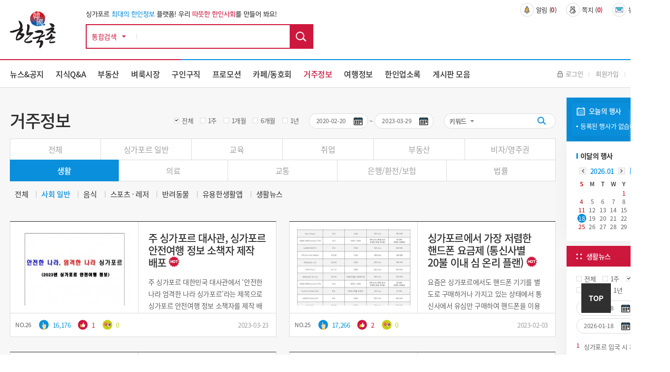

--- FILE ---
content_type: text/html; charset=utf-8
request_url: https://hankookchon.com/reside?s1=273&s2=294&s3=2020-02-20&s4=2023-03-29
body_size: 96006
content:
<!doctype html>
<html lang="ko">
<head>
<meta charset="utf-8">

<meta name="format-detection" content="telephone=no" />

<meta name="viewport" content="width=1320">
<meta http-equiv="imagetoolbar" content="no">
<meta http-equiv="X-UA-Compatible" content="IE=edge,chrome=1">
<!-- 
<title>거주정보 1 페이지 | 한국촌-싱가포르 최대의 한인정보 사이트</title>
 -->
<title>한국촌-싱가포르 최대의 한인정보 사이트</title>
<link rel="apple-touch-icon" sizes="120x120" href="https://hankookchon.com/images/icon_120.png" />
<link rel="stylesheet" href="https://hankookchon.com/js/font-awesome/css/font-awesome.min.css?ver=131123">
<link rel="stylesheet" href="https://hankookchon.com/skin/board/news/style.css?ver=131123">
<link rel="apple-touch-icon" sizes="180x180" href="https://hankookchon.com/images/icon_180.png" />
<link rel="icon" type="image/png" href="https://hankookchon.com/images/icon_192.png" sizes="192x192"/>

<meta property="og:type" content="website">
<meta property="og:url" content="https://hankookchon.com">
<meta property="og:title" content="한국촌-싱가포르 최대의 한인정보 사이트">
<meta property="og:description" content="싱가포르 최대의 한인정보 사이트이며, 한국분들이 싱가포르에서 잘 정착하시고 여행 하실 수 있도록 각종 생활정보, 여행정보를 제공하고 있습니다.  싱가포르 교육 및 유학, 부동산 및 주택, 한인 구인구직, 싱가포르 주요 기사, 교통, 영주권, 의료, 싱가포르 사진 및 지도, 여행 및 관광지 정보, 한인기업 및 업소, 한인 종교단체 및 동문회 등 오랜기간 축적된 방대한 정보를 제공합니다.">
<meta property="og:image" content="https://hankookchon.com/images/layout/hd_logo.jpg">

    <link rel="stylesheet" href="https://hankookchon.com/css/font-awesome.min.css">
    <link rel="stylesheet" href="https://hankookchon.com/css/jquery-ui.css">
    <link rel="stylesheet" href="https://hankookchon.com/css/jquery.bxslider.css">
    <link rel="stylesheet" href="https://hankookchon.com/css/common.css?ver=131123">
    <link rel="stylesheet" href="https://hankookchon.com/css/layout.css?ver=131123">
    <link rel="stylesheet" href="https://hankookchon.com/css/main.css?ver=131123">
    <link rel="stylesheet" href="https://hankookchon.com/css/sub.css?ver=131123">
	<link rel="stylesheet" href="https://hankookchon.com/css/jquery.bxslider.css?ver=131123">
    <link rel="stylesheet" href="https://hankookchon.com/css/template.css?ver=21311234">


<link rel="SHORTCUT ICON" href="https://hankookchon.com/favicon.ico?v=76">
<!--[if lte IE 8]>
<script src="https://hankookchon.com/js/html5.js"></script>
<![endif]-->
<script>
// 자바스크립트에서 사용하는 전역변수 선언
var g5_url       = "https://hankookchon.com";
var g5_bbs_url   = "https://hankookchon.com/bbs";
var g5_is_member = "";
var g5_is_admin  = "";
var g5_is_mobile = "";
var g5_bo_table  = "reside";
var g5_sca       = "";
var g5_editor    = "smarteditor2";
var g5_cookie_domain = "";
</script>
<script src="https://hankookchon.com/js/jquery-1.12.4.min.js?ver=132111"></script>
<script src="https://hankookchon.com/js/jquery-ui.min.js?ver=132111"></script>
<script src="https://hankookchon.com/js/jquery.bxslider.js?ver=132111"></script>
<script src="https://hankookchon.com/js/jquery.menu.js?ver=132111"></script>
<script src="https://hankookchon.com/js/common.js?ver=132111"></script>
<script src="https://hankookchon.com/js/wrest.js?ver=132111"></script>
<script src="https://hankookchon.com/js/placeholders.min.js?ver=132111"></script>
<script src="https://hankookchon.com/js/index.js?ver=132111"></script>


<!-- Global site tag (gtag.js) - Google Analytics -->
<script async src="https://www.googletagmanager.com/gtag/js?id=UA-152959111-1"></script>
<script>
  window.dataLayer = window.dataLayer || [];
  function gtag(){dataLayer.push(arguments);}
  gtag('js', new Date());

  gtag('config', 'UA-152959111-1');
</script>
</head>

<body oncontextmenu='return false' >



<link rel="stylesheet" href="https://hankookchon.com/css/mobile/owl.carousel.min.css">
<link rel="stylesheet" href="https://hankookchon.com/css/mobile/owl.theme.default.min.css">
<script src="https://hankookchon.com/js/owlcarousel/owl.carousel.min.js"></script><!-- 컨텐츠 : 시작 -->
<div id="wrap">
	<div class="header">
		<div class="hd_top">
			<div class="wrap clear">
				<h1 class="hd_logo"><a href="https://hankookchon.com"><img src="https://hankookchon.com/images/layout/hd_logo.jpg" alt="한국촌 상단 로고"></a></h1>
				<div class="hd_area1">
					<div class="hd_comm">
						<p class="LMDM">싱가포르 <span class="blue_c">최대의 한인정보</span> 플랫폼!   우리 <span>따뜻한 한인사회</span>를 만들어 봐요!</p>
					</div>
					<div id="hd_sch" class="clear">
						<h2>통합검색</h2>
						<form name="fsearchbox" action="https://hankookchon.com/bbs/search.php"  method="get">
						<select name="" id="">
							<option value="통합검색">통합검색</option>
						</select>
						<input type="text" name="keyword" id="sch_stx" required class="required" maxlength="20" value="">
						<input type="submit" value="검색" id="sch_submit">
						</form>
						<script>
						</script>
					</div>
				</div>
				<div class="hd_area2 clear">
					<ul class="hd_util1 clear">
												<li><a class="nti_pbt" onclick="notice_hit();" ><img src="https://hankookchon.com/images/layout/util_ico1.jpg" alt="상단 알림 아이콘">알림&nbsp;(<b>0</b>)</a>
							<div class="noti_pop">
								<span class="btn_close" onclick="notice_ing=0"><img src="https://hankookchon.com/images/layout/hd_search_arw.jpg" alt=""></span>
								<ul class="ul_dot">
																</ul>
							</div>
						</li>
						<li>
												<a onclick="alert2('정회원 사용기능입니다.');">
													<img src="https://hankookchon.com/images/layout/util_ico2.jpg" alt="상단 쪽지 아이콘">쪽지&nbsp;(<b>0</b>)</a>
						</li>
						<li><a href="https://hankookchon.com/newsletter"><img src="https://hankookchon.com/images/layout/util_ico3.jpg" alt="상단 뉴스레터 아이콘">뉴스레터&nbsp;(<b>0</b>)</a></li>
					</ul>
					<ul class="hd_banner clear">
    <li class="" style='width: 49%;'>
         </li>
	    <li class=" 2" style='width: 49%;margin-left:8px;'>
        </li>

</ul>


<!-- <style>
	.Array a{ width: 298px; height: 58px; background: url(../img/array_img1.jpg) center no-repeat !important;}
	.Array2 a{background: url(../img/array_img2.jpg) center no-repeat !important;}
	.Array img{display: none;}
</style> -->				</div>
			</div>
		</div>
		<div class="hd_btm">
			<div class="wrap clear">
				<nav class="gnb">
					<ul class="clear">
						<li class=""><a href="https://hankookchon.com/news">뉴스&공지</a>
							<div class="subm">
								<div class="wrap">
									<h3 class="subm_tit">
										<span>News & Notices</span>
										뉴스&공지
									</h3>
									<ul class="subm_list">
										 <li><a href="https://hankookchon.com/news">전체</a></li>
																				<li><a href="https://hankookchon.com/news?s1=188">공지</a>
																				<li><a href="https://hankookchon.com/news?s1=190">경제</a>
																				<li><a href="https://hankookchon.com/news?s1=191">사회</a>
																				<li><a href="https://hankookchon.com/news?s1=193">문화</a>
																				<li><a href="https://hankookchon.com/news?s1=195">부동산</a>
																				<li><a href="https://hankookchon.com/news?s1=197">교육</a>
																				<li><a href="https://hankookchon.com/news?s1=198">기타</a>
																			</ul>
								</div>
							</div>
						</li>
						<li class=""><a href="https://hankookchon.com/kin">지식Q&A</a>
							<div class="subm">
								<div class="wrap">
									<h3 class="subm_tit">
										<span>Q&A</span>
										지식Q&A
									</h3>
									<ul class="subm_list">
										 <li><a href="https://hankookchon.com/kin">전체</a></li>
                                        <li><a href="https://hankookchon.com/kin?s0=1">답변기다려요</a></li>
                                        <li><a href="https://hankookchon.com/kin?s0=2">답변했어요</a></li>
									</ul>
								</div>
							</div>
						</li>
						<li class=""><a href="https://hankookchon.com/local1">부동산</a>
							<div class="subm">
								<div class="wrap">
									<h3 class="subm_tit">
										<span>Real Estate</span>
										부동산
									</h3>
									<ul class="subm_list">
										<li><a href="https://hankookchon.com/local1">방있어요 !</a></li>
										<li><a href="https://hankookchon.com/local2">방구해요 !</a></li>
									</ul>
								</div>
							</div>
						</li>
						<li class=""><a href="https://hankookchon.com/mkt?s1=676">벼룩시장</a>
							<div class="subm">
								<div class="wrap">
									<h3 class="subm_tit">
										<span>Marketplace</span>
										벼룩시장
									</h3>
									<ul class="subm_list">
										<!-- <li><a href="https://hankookchon.com/mkt">전체</a></li> -->
																				<li><a href="https://hankookchon.com/mkt?s1=676">팝니다</a>
																				<li><a href="https://hankookchon.com/mkt?s1=675">삽니다</a>
																				<li><a href="https://hankookchon.com/mkt?s1=673">그냥드려요</a>
																				<li><a href="https://hankookchon.com/mkt?s1=674">그냥주세요</a>
																			</ul>
								</div>
							</div>
						</li>
						<li class=""><a href="https://hankookchon.com/job_b">구인구직</a>
							<div class="subm">
								<div class="wrap">
									<h3 class="subm_tit">
										<span>Jobs</span>
										구인구직
									</h3>
									<ul class="subm_list">
										<li><a href="https://hankookchon.com/job_b">구인</a></li>
										<li><a href="https://hankookchon.com/job_m">구직</a></li>
									</ul>
								</div>
							</div>
						</li>

                            <li class=""><a href="https://hankookchon.com/prom">프로모션</a></li>
<!--						<li class="--><!--"><a href="--><!--">맛집정보</a>-->
<!--							<div class="subm">-->
<!--								<div class="wrap">-->
<!--									<h3 class="subm_tit">-->
<!--										<span>Food & Beverages</span>-->
<!--										맛집정보-->
<!--									</h3>-->
<!--									<ul class="subm_list">-->
<!--										<li><a href="--><!--">전체</a></li>-->
<!--										--><!--										<li><a href="--><!--">--><!--</a>-->
<!--										--><!--									</ul>-->
<!--								</div>-->
<!--							</div>-->
<!--						</li>-->
						
						<li class=""><a href="https://hankookchon.com/cafe_intro" alt="">카페/동호회</a>
							<div class="subm">
								<div class="wrap">
									<h3 class="subm_tit">
										<span>Societies & Clubs</span>
										카페/동호회
									</h3>
									<ul class="subm_list">
										<li><a href="https://hankookchon.com/cafe_intro#caf">카페</a></li>
										<li><a href="https://hankookchon.com/cafe_intro#clu">동호회</a></li>
									</ul>
								</div>
							</div>
						</li>
						<li class="current"><a href="https://hankookchon.com/reside">거주정보</a>
							<div class="subm">
								<div class="wrap">
									<h3 class="subm_tit">
										<span>Useful Information</span>
										거주정보
									</h3>
									<ul class="subm_list">
										<li><a href="https://hankookchon.com/reside">전체</a></li>
																				<li><a href="https://hankookchon.com/reside?s1=268">싱가포르 일반</a>
																				<li><a href="https://hankookchon.com/reside?s1=269">교육</a>
																				<li><a href="https://hankookchon.com/reside?s1=270">취업</a>
																				<li><a href="https://hankookchon.com/reside?s1=271">부동산</a>
																				<li><a href="https://hankookchon.com/reside?s1=272">비자/영주권</a>
																				<li><a href="https://hankookchon.com/reside?s1=273">생활</a>
																				<li><a href="https://hankookchon.com/reside?s1=274">의료 </a>
																				<li><a href="https://hankookchon.com/reside?s1=275">교통</a>
																				<li><a href="https://hankookchon.com/reside?s1=276">은행/환전/보험</a>
																				<li><a href="https://hankookchon.com/reside?s1=277">법률</a>
																			</ul>
								</div>
							</div>
						</li>
						<li class=""><a href="https://hankookchon.com/travel">여행정보</a>
							<div class="subm">
								<div class="wrap">
									<h3 class="subm_tit">
										<span>Tour Guide</span>
										여행정보
									</h3>
									<ul class="subm_list subm_list3">
									<li><a href="https://hankookchon.com/travel">전체</a></li>
																			<li><a href="https://hankookchon.com/travel?s1=696">싱가포르 여행 팁</a>
																				<li><a href="https://hankookchon.com/travel?s1=697">센토사 여행</a>
																				<li><a href="https://hankookchon.com/travel?s1=701">도심 여행</a>
																				<li><a href="https://hankookchon.com/travel?s1=705">외곽지역 여행</a>
																				<li><a href="https://hankookchon.com/travel?s1=709">주변국 여행</a>
																			</ul>
								</div>
							</div>
						</li>
						<li class=""><a href="https://hankookchon.com/new/main/main.php">한인업소록</a>
							<div class="subm">
								<div class="wrap">
									<h3 class="subm_tit">
										<span>Directory</span>
										한인업소록
									</h3>
									<ul class="subm_list subm_list">
										<li><a href="https://hankookchon.com/new/shop/list.php?catetype=1">한인업소</a></li>
										<li><a href="https://hankookchon.com/new/shop/list.php?catetype=3">한인기업</a></li>
										<li><a href="https://hankookchon.com/new/shop/list.php?catetype=4">종교</a></li>
										<li><a href="https://hankookchon.com/new/shop/list.php?catetype=5">동호회/동문회</a></li>
										<li><a href="https://hankookchon.com/new/shop/list.php?catetype=6">주요연락처</a></li>
										<li><a href="https://hankookchon.com/new/promotion/list.php">프로모션</a></li>
										<li><a href="https://hankookchon.com/new/mrt/list.php">MRT/LRT</a></li>
										<li><a href="https://hankookchon.com/new/write/write.php">등록/수정요청</a></li>
										<li><a href="https://hankookchon.com/new/inquiry/inquiry.php">한국촌 광고문의</a></li>
									</ul>
								</div>
							</div>
						</li>
<!-- 						<li><a href="https://hankookchon.com/new/main/main.php">한인업소록</a></li> -->

<!--						<li class="--><!--"><a href="--><!--/new/shop/list.php?catetype=2">한인업소록(JB)</a>-->
<!--							<div class="subm">-->
<!--								<div class="wrap">-->
<!--									<h3 class="subm_tit">-->
<!--										<span>Directory(JB)</span>-->
<!--										한인업소록(JB)-->
<!--									</h3>-->
<!--									<ul class="subm_list subm_list">-->
<!--										<li><a href="--><!--/new/shop/list.php?catetype=2&subcate=14">음식점</a></li>-->
<!--										<li><a href="--><!--/new/shop/list.php?catetype=2&subcate=38">마트/식품</a></li>-->
<!--										<li><a href="--><!--/new/shop/list.php?catetype=2&subcate=39">학교/학원</a></li>-->
<!--										<li><a href="--><!--/new/shop/list.php?catetype=2&subcate=40">의료/병원</a></li>-->
<!--										<li><a href="--><!--/new/shop/list.php?catetype=2&subcate=41">피부/미용</a></li>-->
<!--										<li><a href="--><!--/new/shop/list.php?catetype=2&subcate=42">스포츠</a></li>-->
<!--										<li><a href="--><!--/new/shop/list.php?catetype=2&subcate=43">관광/여행</a></li>-->
<!--										<li><a href="--><!--/new/shop/list.php?catetype=2&subcate=44">컨설팅/부동산/이사</a></li>-->
<!--										<li><a href="--><!--/new/shop/list.php?catetype=2&subcate=45">기타</a></li>-->
<!--									</ul>-->
<!--								</div>-->
<!--							</div>-->
<!--						</li>-->
						<li class=""><a href="https://hankookchon.com/board_intro">게시판 모음</a>
							<div class="subm">
								<div class="wrap">
									<h3 class="subm_tit">
										<span>Miscellaneous</span>
										게시판 모음
									</h3>
									<ul class="subm_list">
																			<li><a href="https://hankookchon.com/prom">프로모션</a></li>
																			<li><a href="https://hankookchon.com/gal">싱가포르 갤러리</a></li>
																			<li><a href="https://hankookchon.com/lo_pro">전문가칼럼</a></li>
																			<li><a href="https://hankookchon.com/culture">문화의 향기</a></li>
																			<li><a href="https://hankookchon.com/solomon">솔로몬</a></li>
																			<li><a href="https://hankookchon.com/focus">싱가포르 탐방기 </a></li>
																			<li><a href="https://hankookchon.com/si_life">싱가포르 생활기</a></li>
																			<li><a href="https://hankookchon.com/si_tra">싱가포르 여행기</a></li>
																			<li><a href="https://hankookchon.com/youtube">추천 유튜브</a></li>
																			<li><a href="https://hankookchon.com/faq">싱가포르 특집기사</a></li>
																		</ul>
								</div>
							</div>
						</li>
					</ul>
				</nav>
				<ul class="hd_util2 clear">
											<li><a href="https://hankookchon.com/bbs/login.php?url=https%3A%2F%2Fhankookchon.com%2Freside%3Fs1%3D273%26s2%3D294%26s3%3D2020-02-20%26s4%3D2023-03-29"><img src="https://hankookchon.com/images/layout/hd_login.jpg" alt="">로그인</a></li>
						<li><a href="https://hankookchon.com/bbs/register.php">회원가입</a></li>
						<li><a href="https://hankookchon.com/bbs/password_lost.php" target="_blank" id="login_password_lost">ID/PW찾기</a></li>
										
				</ul>
			</div>
		</div>
	</div>
</div>
	<section class="sub_wrap">
		<div class="wrap clear">
			<div class="sub_contents">
								<div class="s_tit_box">	
					<h3 class="s_tit">거주정보</h3>
				</div>
			

<script>
var notice_ing=0;
function notice_hit(){
	if(!notice_ing){
    	$.ajax({
    		type : 'POST',
    		url : 'https://hankookchon.com/ajax_notice_hit.php',
    		cache : false,
    		async : false
    	});
    	notice_ing=1;
	}
}
function notice_close(idx){
	if(confirm("해당 알림을 표시하지 않습니다.")){
    	$.ajax({
    		type : 'POST',
    		url : 'https://hankookchon.com/ajax_notice_close.php',
    		data : {
    			idx : idx
    		},
    		cache : false,
    		async : false,
    		success : function(result) {
    			$("#head_notice_"+idx).remove();
    		}
    	});
	}
}
</script>
<form class="sch_box" name="fsearch" method="get" autocomplete="off" action="https://hankookchon.com/reside">
    <input type="hidden" name="bo_table" value="reside">
    <input type="hidden" name="s0" value="">
    <input type="hidden" name="s1" value="273">
    <input type="hidden" name="s2" value="294">
    <div class="">
    	<ul class="check1">
    		<li><input type="radio" id="sel1" name="seldate" value=""  checked onclick="set_date('전체','s3','s4');"> <label for="sel1">전체</label></li>
    		<li><input type="radio" id="sel2" name="seldate" value="1"  onclick="set_date('1주','s3','s4');"> <label for="sel2">1주</label></li>
    		<li><input type="radio" id="sel3" name="seldate" value="2"  onclick="set_date('1개월','s3','s4');"> <label for="sel3">1개월</label></li>
    		<li><input type="radio" id="sel4" name="seldate" value="3"  onclick="set_date('6개월','s3','s4');"> <label for="sel4">6개월</label></li>
    		<li><input type="radio" id="sel5" name="seldate" value="4"  onclick="set_date('1년','s3','s4');"> <label for="sel5">1년</label></li>
    	</ul>
    	<ul class="cal_sch">
    		<li><input type="text" id="s3" name="s3" class="date_pic" value="2020-02-20" ><label for="s3"><img src="https://hankookchon.com/images/template/cal_i.jpg" alt=""></label></li>
    		<li class="none">~</li>
    		<li><input type="text" id="s4" name="s4" class="date_pic" value="2023-03-29"><label for="s4"><img src="https://hankookchon.com/images/template/cal_i.jpg" alt=""></label></li>
    	</ul>
    	<div class="sch_dot">
    		<select name="sfl" id="sfl">
    			<option value="keyword" >키워드</option><option value="wr_name,1" >닉네임</option>
    		</select>
    		<div class="sch_bar">
    			<input type="text" name="stx" value="" id="stx" class="sch_input" size="25" maxlength="20" placeholder="">
    			<button type="submit" value="검색" class="sch_btn"><img src="https://hankookchon.com/images/template/sch_ddot.jpg" alt=""></button>
    		</div>
    	</div>	
    </div>

</form>

<ul class="cate_box"><li><a href="https://hankookchon.com/reside?s3=2020-02-20&amp;s4=2023-03-29" >전체</a></li>    			<li><a href="https://hankookchon.com/reside?s1=268&amp;s3=2020-02-20&amp;s4=2023-03-29" >싱가포르 일반</a></li>
        			<li><a href="https://hankookchon.com/reside?s1=269&amp;s3=2020-02-20&amp;s4=2023-03-29" >교육</a></li>
        			<li><a href="https://hankookchon.com/reside?s1=270&amp;s3=2020-02-20&amp;s4=2023-03-29" >취업</a></li>
        			<li><a href="https://hankookchon.com/reside?s1=271&amp;s3=2020-02-20&amp;s4=2023-03-29" >부동산</a></li>
        			<li><a href="https://hankookchon.com/reside?s1=272&amp;s3=2020-02-20&amp;s4=2023-03-29" >비자/영주권</a></li>
        	</ul><ul class="cate_box">		<li><a href="https://hankookchon.com/reside?s1=273&amp;s3=2020-02-20&amp;s4=2023-03-29" class='on'>생활</a></li>
        			<li><a href="https://hankookchon.com/reside?s1=274&amp;s3=2020-02-20&amp;s4=2023-03-29" >의료 </a></li>
        			<li><a href="https://hankookchon.com/reside?s1=275&amp;s3=2020-02-20&amp;s4=2023-03-29" >교통</a></li>
        			<li><a href="https://hankookchon.com/reside?s1=276&amp;s3=2020-02-20&amp;s4=2023-03-29" >은행/환전/보험</a></li>
        			<li><a href="https://hankookchon.com/reside?s1=277&amp;s3=2020-02-20&amp;s4=2023-03-29" >법률</a></li>
    </ul>    		<ul class="cate_box2"><li><a href="https://hankookchon.com/reside?s1=273&amp;s3=2020-02-20&amp;s4=2023-03-29" >전체</a></li>										<li><a href="https://hankookchon.com/reside?s1=273&amp;s2=294&amp;s3=2020-02-20&amp;s4=2023-03-29" class='on'>사회 일반</a></li>
    												<li><a href="https://hankookchon.com/reside?s1=273&amp;s2=295&amp;s3=2020-02-20&amp;s4=2023-03-29" >음식</a></li>
    												<li><a href="https://hankookchon.com/reside?s1=273&amp;s2=296&amp;s3=2020-02-20&amp;s4=2023-03-29" >스포츠 · 레저</a></li>
    												<li><a href="https://hankookchon.com/reside?s1=273&amp;s2=297&amp;s3=2020-02-20&amp;s4=2023-03-29" >반려동물</a></li>
    												<li><a href="https://hankookchon.com/reside?s1=273&amp;s2=298&amp;s3=2020-02-20&amp;s4=2023-03-29" >유용한생활앱</a></li>
    		    		        <li><a href="https://hankookchon.com/news?s1=273&amp;s8=reside" >생활뉴스</a></li>
    		    </ul>    	


<div id="bo_list"  style="position: static;">
	<div style="clear:both">
		<style>.write_box{margin-top: 0;}</style>
    </div>

<style>
	.notilist_test{table-layout: fixed; width: 100%;}
	.notilist_test tr td:first-child{width: 50px;}
	.notilist_test tr td:nth-child(2){width: 610px;}
	.notilist_test tr td:nth-child(3){width: 100px;}
	.notilist_test tr td:nth-child(4){width: 268px;}


</style>
<div class="cont_2">
<br>

		<ul class="gal_ty2 new_list_ty1 clear">
			<li>
			<a href="https://hankookchon.com/reside/978?s1=273&amp;s2=294&amp;s3=2020-02-20&amp;s4=2023-03-29">
				<div class="cnt_t">
					<div class="i_box img_load_978">
																	<img src="https://hankookchon.com/img/loading_small.gif" width="230"  height="155" >
											</div>
					<div class="t_box">
						<div class="inner">
							<h4>
																													주 싱가포르 대사관, 싱가포르 안전여행 정보 소책자 제작 배포														<img src="/images/main/ico_cycle_H.png" class="title_icon hot">							</h4>
							<div class="cont_txt"><p>주 싱가포르 대한민국 대사관에서 ‘안전한 나라 엄격한 나라 싱가포르’라는 제목으로 싱가포르 안전여행 정보 소책자를 제작 배포했습니다. 싱가포르로 출장, 여행 등을 계획하시는 분들, 싱가포르 체류하시는 교민 분들은 잘 참고하시어 안전한 여행 및 체류하시길 바랍니다.*************싱가포르는 치안 질서가 확립되어 있어, 여행이나 생활하기에 안전한 나라입…</p></div>
						</div>
					</div>
				</div>
			</a>
			<ul class="cnt_b">
				<li class="num"> 
				NO.<span>26</span>				</li>
				<li class="hit"><img src="https://hankookchon.com/images/template/view_i2.png" alt=""> <span>16,176</span></li>
								<li class="good"><img src="https://hankookchon.com/images/template/good_i2.png" alt=""> <span>1</span></li>
								<li class="mss"><img src="https://hankookchon.com/images/template/mss_i2.png" alt=""> <span>0</span></li>
				<li class="date">2023-03-23</li>
			</ul>
		</li>
			<li>
			<a href="https://hankookchon.com/reside/977?s1=273&amp;s2=294&amp;s3=2020-02-20&amp;s4=2023-03-29">
				<div class="cnt_t">
					<div class="i_box img_load_977">
																	<img src="https://hankookchon.com/img/loading_small.gif" width="230"  height="155" >
											</div>
					<div class="t_box">
						<div class="inner">
							<h4>
																													싱가포르에서 가장 저렴한 핸드폰 요금제 (통신사별 20불 이내 심 온리 플랜)														<img src="/images/main/ico_cycle_H.png" class="title_icon hot">							</h4>
							<div class="cont_txt"><p>요즘은 싱가포르에서도 핸드폰 기기를 별도로 구매하거나 가지고 있는 상태에서 통신사에서 유심만 구매하여 핸드폰을 이용하는 분들이 많습니다. 싱가포르에서는 이를 심 온리 플랜(Sim
only plan)이라고 합니다.2023년 2월 3일 기준 20불 이내의 가장 저렴한 심 온리 플랜을 통신사 별로 확인하였습니다. 싱가포르 3대 통신사 (싱텔, 스타허브, M1)와…</p></div>
						</div>
					</div>
				</div>
			</a>
			<ul class="cnt_b">
				<li class="num"> 
				NO.<span>25</span>				</li>
				<li class="hit"><img src="https://hankookchon.com/images/template/view_i2.png" alt=""> <span>17,266</span></li>
								<li class="good"><img src="https://hankookchon.com/images/template/good_i2.png" alt=""> <span>2</span></li>
								<li class="mss"><img src="https://hankookchon.com/images/template/mss_i2.png" alt=""> <span>0</span></li>
				<li class="date">2023-02-03</li>
			</ul>
		</li>
			<li>
			<a href="https://hankookchon.com/reside/975?s1=273&amp;s2=294&amp;s3=2020-02-20&amp;s4=2023-03-29">
				<div class="cnt_t">
					<div class="i_box img_load_975">
																	<img src="https://hankookchon.com/img/loading_small.gif" width="230"  height="155" >
											</div>
					<div class="t_box">
						<div class="inner">
							<h4>
																													싱가포르 세금 유형 및 한국-싱가포르 세율 비교														<img src="/images/main/ico_cycle_H.png" class="title_icon hot">							</h4>
							<div class="cont_txt"><p>[1] 싱가포르 주요 세금 유형(1) 개인소득세 (Individual Income Tax)개인 소득에 부과되는 세금입니다. 싱가포르 국내원천소득과 국외원천소득 중 싱가포르로 송금된 소득에 대해 과세됩니다. 개인사업소득, 근로소득, 이자 및 배당소득, 연금소득, 재산소득, 기타소득의 6개 과세소득 유형이 있습니다. (2) 법인소득세 (Corporate Inc…</p></div>
						</div>
					</div>
				</div>
			</a>
			<ul class="cnt_b">
				<li class="num"> 
				NO.<span>24</span>				</li>
				<li class="hit"><img src="https://hankookchon.com/images/template/view_i2.png" alt=""> <span>17,175</span></li>
								<li class="good"><img src="https://hankookchon.com/images/template/good_i2.png" alt=""> <span>1</span></li>
								<li class="mss"><img src="https://hankookchon.com/images/template/mss_i2.png" alt=""> <span>0</span></li>
				<li class="date">2023-01-25</li>
			</ul>
		</li>
			<li>
			<a href="https://hankookchon.com/reside/970?s1=273&amp;s2=294&amp;s3=2020-02-20&amp;s4=2023-03-29">
				<div class="cnt_t">
					<div class="i_box img_load_970">
																	<img src="https://hankookchon.com/img/loading_small.gif" width="230"  height="155" >
											</div>
					<div class="t_box">
						<div class="inner">
							<h4>
																													싱가포르 주요 기관 및 행사 마스코트														<img src="/images/main/ico_cycle_H.png" class="title_icon hot">							</h4>
							<div class="cont_txt"><p>싱가
(Singa)싱가포르에서 가장 사랑받는 마스코트 중에 하나입니다.
1982년부터 싱가포르 친절 운동의 상징입니다.닐라
(Nila)상 닐라 우타마의 이름을 따서 지어진 닐라는 스포츠 싱가포르의 마스코트입니다.
2012년 제1회 싱가포르 내셔널게임의 마스코트로 제작된 후 제28회 동남아시아게임과 제 8회 아세안 장애인게임의 공식 마스코트로도 이용되었습니다…</p></div>
						</div>
					</div>
				</div>
			</a>
			<ul class="cnt_b">
				<li class="num"> 
				NO.<span>23</span>				</li>
				<li class="hit"><img src="https://hankookchon.com/images/template/view_i2.png" alt=""> <span>14,580</span></li>
								<li class="good"><img src="https://hankookchon.com/images/template/good_i2.png" alt=""> <span>1</span></li>
								<li class="mss"><img src="https://hankookchon.com/images/template/mss_i2.png" alt=""> <span>0</span></li>
				<li class="date">2022-08-08</li>
			</ul>
		</li>
			<li>
			<a href="https://hankookchon.com/reside/968?s1=273&amp;s2=294&amp;s3=2020-02-20&amp;s4=2023-03-29">
				<div class="cnt_t">
					<div class="i_box img_load_968">
																	<img src="https://hankookchon.com/img/loading_small.gif" width="230"  height="155" >
											</div>
					<div class="t_box">
						<div class="inner">
							<h4>
																													싱가포르의 헝그리 고스트 페스티벌(Hungry Ghost Festival)이란?														<img src="/images/main/ico_cycle_H.png" class="title_icon hot">							</h4>
							<div class="cont_txt"><p>[1] 헝그리고스트 시즌은 언제인가요?매년 음력 7월입니다.[2] 헝그리고스트 페스티벌은 어떤건가요?이 축제를 지키는 사람들은 영계와 인간 세상 사이에 갇혀 있는 혼령들의 특성 때문에 혼령들은 먹고 마시지 못하여 끊임없는 굶주림 속에 있다고 믿습니다. 그런데 음력 7월에 저승의 문이 열리고 혼령들이 인간 세상을 배회할 수 있다고 생각합니다. 그리고 이 때 …</p></div>
						</div>
					</div>
				</div>
			</a>
			<ul class="cnt_b">
				<li class="num"> 
				NO.<span>22</span>				</li>
				<li class="hit"><img src="https://hankookchon.com/images/template/view_i2.png" alt=""> <span>13,128</span></li>
								<li class="good"><img src="https://hankookchon.com/images/template/good_i2.png" alt=""> <span>0</span></li>
								<li class="mss"><img src="https://hankookchon.com/images/template/mss_i2.png" alt=""> <span>0</span></li>
				<li class="date">2022-08-03</li>
			</ul>
		</li>
			<li>
			<a href="https://hankookchon.com/reside/965?s1=273&amp;s2=294&amp;s3=2020-02-20&amp;s4=2023-03-29">
				<div class="cnt_t">
					<div class="i_box img_load_965">
																	<img src="https://hankookchon.com/img/loading_small.gif" width="230"  height="155" >
											</div>
					<div class="t_box">
						<div class="inner">
							<h4>
																													싱가포르 문화유산위원회, 유네스코 유산 등재 신청 위해 10개 후보 선정														<img src="/images/main/ico_cycle_H.png" class="title_icon hot">							</h4>
							<div class="cont_txt"><p>2020년에 싱가포르의 호커문화(Hawker Culture)가 유네스코 무형문화유산에 공식 등재된 바 있습니다. 싱가포르는 두 번째 지정 유산을 선정하고 있으며 국가문화유산위원회(NHB)는 아래 10개를 후보 목록에 포함하였습니다.1. 출산 관련 전통각 싱가포르 인종 커뮤니티는 산모가 출산 전후 건강을 유지하기 위해 고유한 관습과 전통을 가지고 있으며 감염…</p></div>
						</div>
					</div>
				</div>
			</a>
			<ul class="cnt_b">
				<li class="num"> 
				NO.<span>21</span>				</li>
				<li class="hit"><img src="https://hankookchon.com/images/template/view_i2.png" alt=""> <span>15,321</span></li>
								<li class="good"><img src="https://hankookchon.com/images/template/good_i2.png" alt=""> <span>1</span></li>
								<li class="mss"><img src="https://hankookchon.com/images/template/mss_i2.png" alt=""> <span>0</span></li>
				<li class="date">2022-03-17</li>
			</ul>
		</li>
			<li>
			<a href="https://hankookchon.com/reside/963?s1=273&amp;s2=294&amp;s3=2020-02-20&amp;s4=2023-03-29">
				<div class="cnt_t">
					<div class="i_box img_load_963">
																	<img src="https://hankookchon.com/img/loading_small.gif" width="230"  height="155" >
											</div>
					<div class="t_box">
						<div class="inner">
							<h4>
																													스트레이츠 타임즈 선정 2021년  올해의 키워드 A-Z														<img src="/images/main/ico_cycle_H.png" class="title_icon hot">							</h4>
							<div class="cont_txt"><p>스트레이츠 타임즈 선정 2021년 올해의 키워드 입니다. 싱가포르 및 전 세계에서 있었던 올 한해 주요한 트렌드를 영어 알파벳
A부터 Z 까지 순서로 선정하였습니다.A: ART for art’s sake / 문화 공연 등 다양한 분야에서 코로나 19 감염 확인을 위한 신속항원검사 시행 확대B: Boom time for cafes and bakeries / …</p></div>
						</div>
					</div>
				</div>
			</a>
			<ul class="cnt_b">
				<li class="num"> 
				NO.<span>20</span>				</li>
				<li class="hit"><img src="https://hankookchon.com/images/template/view_i2.png" alt=""> <span>13,794</span></li>
								<li class="good"><img src="https://hankookchon.com/images/template/good_i2.png" alt=""> <span>0</span></li>
								<li class="mss"><img src="https://hankookchon.com/images/template/mss_i2.png" alt=""> <span>0</span></li>
				<li class="date">2021-12-20</li>
			</ul>
		</li>
			<li>
			<a href="https://hankookchon.com/reside/954?s1=273&amp;s2=294&amp;s3=2020-02-20&amp;s4=2023-03-29">
				<div class="cnt_t">
					<div class="i_box img_load_954">
																	<img src="https://hankookchon.com/img/loading_small.gif" width="230"  height="155" >
											</div>
					<div class="t_box">
						<div class="inner">
							<h4>
																													싱가포르 가구당 중위소득 7,744 달러, 10년 동안 연간 3.3% 증가, 고소득층 가구…														<img src="/images/main/ico_cycle_H.png" class="title_icon hot">							</h4>
							<div class="cont_txt"><p>싱가포르에서 맞벌이 부부가 증가함에 따라 싱가포르 가구당 중위소득(Median
Household Income)도 7,744달러로 증가했습니다.싱가포르 통계청의 인구 센서스 2020
자료에 따르면, 싱가포르 가구당 중위소득은 2010년 5,600 달러에서
2020년
7,744 달러로 올랐습니다.  10년 동안 매년 3.3% 증가한 것이며, 인플레이션을 고려한…</p></div>
						</div>
					</div>
				</div>
			</a>
			<ul class="cnt_b">
				<li class="num"> 
				NO.<span>19</span>				</li>
				<li class="hit"><img src="https://hankookchon.com/images/template/view_i2.png" alt=""> <span>17,534</span></li>
								<li class="good"><img src="https://hankookchon.com/images/template/good_i2.png" alt=""> <span>0</span></li>
								<li class="mss"><img src="https://hankookchon.com/images/template/mss_i2.png" alt=""> <span>0</span></li>
				<li class="date">2021-06-22</li>
			</ul>
		</li>
			<li>
			<a href="https://hankookchon.com/reside/953?s1=273&amp;s2=294&amp;s3=2020-02-20&amp;s4=2023-03-29">
				<div class="cnt_t">
					<div class="i_box img_load_953">
																	<img src="https://hankookchon.com/img/loading_small.gif" width="230"  height="155" >
											</div>
					<div class="t_box">
						<div class="inner">
							<h4>
																													지난 10년간 싱가포르 가구당 인원 수 3.2명으로 감소, 콘도 거주자 증가, 맞벌이 부부…														<img src="/images/main/ico_cycle_H.png" class="title_icon hot">							</h4>
							<div class="cont_txt"><p>가구당 인구 수 감소싱가포르 통계청의 인구 센서스 2020에 따르면, 싱가포르 거주 가구의 가구원 수는 2010년 3.5명에서 2020년 3.2명으로 감소했습니다.인종 그룹별로는 중국계가 3.4명에서 3.1명으로 감소했고, 말레이계는 4.2명에서 3.7명으로, 인도계는 3.6명에서 3.4명으로 감소했습니다. 가구원 수는 말레이계가 가장 많고 중국계가 가장 …</p></div>
						</div>
					</div>
				</div>
			</a>
			<ul class="cnt_b">
				<li class="num"> 
				NO.<span>18</span>				</li>
				<li class="hit"><img src="https://hankookchon.com/images/template/view_i2.png" alt=""> <span>19,060</span></li>
								<li class="good"><img src="https://hankookchon.com/images/template/good_i2.png" alt=""> <span>0</span></li>
								<li class="mss"><img src="https://hankookchon.com/images/template/mss_i2.png" alt=""> <span>0</span></li>
				<li class="date">2021-06-22</li>
			</ul>
		</li>
			<li>
			<a href="https://hankookchon.com/reside/952?s1=273&amp;s2=294&amp;s3=2020-02-20&amp;s4=2023-03-29">
				<div class="cnt_t">
					<div class="i_box img_load_952">
																	<img src="https://hankookchon.com/img/loading_small.gif" width="230"  height="155" >
											</div>
					<div class="t_box">
						<div class="inner">
							<h4>
																													싱가포르 인구 센서스 2020: 독신자 증가, 출산율 감소로 고령화 가속 및 인구 증가 둔…														<img src="/images/main/ico_cycle_H.png" class="title_icon hot">							</h4>
							<div class="cont_txt"><p>2020년 싱가포르 인구 조사(센서스)가 6월 16일 발표되었습니다. 독신자가 증가하고 결혼한 가정에서도 출산율이 감소하면서 고령화가 지속되고 인구 증가가 둔화되고 있는 것으로 조사되었습니다.10년에 한번 실시되는 인구 조사는 싱가포르 거주자의 주요 특성을 파악하는 가장 규모가 큰 조사입니다. 여기에는 인구 통계, 사회, 경제 및 고용, 주택, 교통 및 교…</p></div>
						</div>
					</div>
				</div>
			</a>
			<ul class="cnt_b">
				<li class="num"> 
				NO.<span>17</span>				</li>
				<li class="hit"><img src="https://hankookchon.com/images/template/view_i2.png" alt=""> <span>17,749</span></li>
								<li class="good"><img src="https://hankookchon.com/images/template/good_i2.png" alt=""> <span>1</span></li>
								<li class="mss"><img src="https://hankookchon.com/images/template/mss_i2.png" alt=""> <span>0</span></li>
				<li class="date">2021-06-16</li>
			</ul>
		</li>
			<li>
			<a href="https://hankookchon.com/reside/950?s1=273&amp;s2=294&amp;s3=2020-02-20&amp;s4=2023-03-29">
				<div class="cnt_t">
					<div class="i_box img_load_950">
																	<img src="https://hankookchon.com/img/loading_small.gif" width="230"  height="155" >
											</div>
					<div class="t_box">
						<div class="inner">
							<h4>
																													2022년 싱가포르 공휴일														<img src="/images/main/ico_cycle_H.png" class="title_icon hot">							</h4>
							<div class="cont_txt"><p>2022년 11일의 싱가포르 공휴일 일정이 발표되었습니다. 노동부(MOM)에 따르면 2022년에는 주말과 연결된 5개 공휴일이 있습니다.  특히 5월 1일(일) 노동절과 5월2일(월) 하리 라야 푸아사가 주말과 겹쳐 5월 3일(화)이 대체 휴일이 되며 긴 연휴가 생겼습니다.차이니즈 뉴이어는 2월1일(화), 2일(수)입니다. 2022년 싱가포르 공휴일 (출처…</p></div>
						</div>
					</div>
				</div>
			</a>
			<ul class="cnt_b">
				<li class="num"> 
				NO.<span>16</span>				</li>
				<li class="hit"><img src="https://hankookchon.com/images/template/view_i2.png" alt=""> <span>23,994</span></li>
								<li class="good"><img src="https://hankookchon.com/images/template/good_i2.png" alt=""> <span>0</span></li>
								<li class="mss"><img src="https://hankookchon.com/images/template/mss_i2.png" alt=""> <span>0</span></li>
				<li class="date">2021-04-06</li>
			</ul>
		</li>
			<li>
			<a href="https://hankookchon.com/reside/949?s1=273&amp;s2=294&amp;s3=2020-02-20&amp;s4=2023-03-29">
				<div class="cnt_t">
					<div class="i_box img_load_949">
																	<img src="https://hankookchon.com/img/loading_small.gif" width="230"  height="155" >
											</div>
					<div class="t_box">
						<div class="inner">
							<h4>
																													싱가포르에서 가장 많이 발생하는 사기(Scam) 범죄 유형 4가지														<img src="/images/main/ico_cycle_H.png" class="title_icon hot">							</h4>
							<div class="cont_txt"><p>싱가포르에서 온라인 및 피싱 사기 사건이 지속적으로 증가하고 있습니다. 작년 상위 10개 유형 사기 범죄에 총 2억 1백만 달러 이상의 피해액이 발생했습니다.특히 10개 유형 사기 범죄 중에서 아래 4개 유형의 사기 범죄가 68.1%로 큰 비중을 차지했습니다. 잘 참고하셔서 사기 범죄 피해를 예방하시길 바랍니다.[싱가포르에서 가장 많이 발생하는 사기 유형]…</p></div>
						</div>
					</div>
				</div>
			</a>
			<ul class="cnt_b">
				<li class="num"> 
				NO.<span>15</span>				</li>
				<li class="hit"><img src="https://hankookchon.com/images/template/view_i2.png" alt=""> <span>22,693</span></li>
								<li class="good"><img src="https://hankookchon.com/images/template/good_i2.png" alt=""> <span>2</span></li>
								<li class="mss"><img src="https://hankookchon.com/images/template/mss_i2.png" alt=""> <span>0</span></li>
				<li class="date">2021-04-06</li>
			</ul>
		</li>
			<li>
			<a href="https://hankookchon.com/reside/948?s1=273&amp;s2=294&amp;s3=2020-02-20&amp;s4=2023-03-29">
				<div class="cnt_t">
					<div class="i_box img_load_948">
																	<img src="https://hankookchon.com/img/loading_small.gif" width="230"  height="155" >
											</div>
					<div class="t_box">
						<div class="inner">
							<h4>
																													2021년 싱가포르 재정계획 (Budget 2021) 주요 내용 정리														<img src="/images/main/ico_cycle_H.png" class="title_icon hot">							</h4>
							<div class="cont_txt"><p>2월 16일 발표된 싱가포르 국가 재정계획 2021 (Budget 2021) 주요 내용입니다. 6개 주요 분야별 세부 내역입니다.  [1] 코로나 19 대응 강화110억 달러 코로나 19 회복 패키지: 코로나 19 에 대한 즉각적이고 지속적인 대응 노력에 필요한 예산 투입 / 임상 및 테스트, 접촉추적, 예방 접종, 공중 보건, 기업의 인력 유지 지원 등일…</p></div>
						</div>
					</div>
				</div>
			</a>
			<ul class="cnt_b">
				<li class="num"> 
				NO.<span>14</span>				</li>
				<li class="hit"><img src="https://hankookchon.com/images/template/view_i2.png" alt=""> <span>24,639</span></li>
								<li class="good"><img src="https://hankookchon.com/images/template/good_i2.png" alt=""> <span>0</span></li>
								<li class="mss"><img src="https://hankookchon.com/images/template/mss_i2.png" alt=""> <span>0</span></li>
				<li class="date">2021-02-17</li>
			</ul>
		</li>
			<li>
			<a href="https://hankookchon.com/reside/947?s1=273&amp;s2=294&amp;s3=2020-02-20&amp;s4=2023-03-29">
				<div class="cnt_t">
					<div class="i_box img_load_947">
																	<img src="https://hankookchon.com/img/loading_small.gif" width="230"  height="155" >
											</div>
					<div class="t_box">
						<div class="inner">
							<h4>
																													싱가포르에서 야생 동물 만났을 때 행동요령														<img src="/images/main/ico_cycle_H.png" class="title_icon hot">							</h4>
							<div class="cont_txt"><p>지난 화요일 싱가포르 50세 여성이 Sungei Api Api 공원에서 야생 멧돼지의 공격을 받아 얼굴과 왼쪽 허벅지 부분에 부상을 입은 일과 관련하여
해당 지역 국회의원인 Teo Chee Hean 수석 장관은 야생 멧돼지, 야생 닭, 유기견 조치에 대한 지역 주민의 의견을 수렴하고 있습니다.주민들은 아래 3가지 선택 사항 중 1가지를 선택할 수 있습니다.…</p></div>
						</div>
					</div>
				</div>
			</a>
			<ul class="cnt_b">
				<li class="num"> 
				NO.<span>13</span>				</li>
				<li class="hit"><img src="https://hankookchon.com/images/template/view_i2.png" alt=""> <span>21,493</span></li>
								<li class="good"><img src="https://hankookchon.com/images/template/good_i2.png" alt=""> <span>2</span></li>
								<li class="mss"><img src="https://hankookchon.com/images/template/mss_i2.png" alt=""> <span>0</span></li>
				<li class="date">2020-11-23</li>
			</ul>
		</li>
			<li>
			<a href="https://hankookchon.com/reside/944?s1=273&amp;s2=294&amp;s3=2020-02-20&amp;s4=2023-03-29">
				<div class="cnt_t">
					<div class="i_box img_load_944">
																	<img src="https://hankookchon.com/img/loading_small.gif" width="230"  height="155" >
											</div>
					<div class="t_box">
						<div class="inner">
							<h4>
																													2020년 총선 후 설문조사, 일자리-거주비용-정치적 다양성이 핵심 이슈, 정치적 성향의 …														<img src="/images/main/ico_cycle_H.png" class="title_icon hot">							</h4>
							<div class="cont_txt"><p>올해 실시된 2020년 싱가포르 총선(GE
2020)의 핵심 쟁점은 일자리, 거주 비용, 정치적 다양성 등 3가지였던 것으로 조사되었습니다.
또한 유권자의 정치적 성향에서 부동층이 크게 증가한 것으로 파악되었습니다.이는 싱가포르 정책 연구원(IPS)에서 실시한 선거 후 유권자 설문조사의 주요 결과 중 하나입니다. 이번 총선에서 집권 인민행동당(PAP)의 투…</p></div>
						</div>
					</div>
				</div>
			</a>
			<ul class="cnt_b">
				<li class="num"> 
				NO.<span>12</span>				</li>
				<li class="hit"><img src="https://hankookchon.com/images/template/view_i2.png" alt=""> <span>21,003</span></li>
								<li class="good"><img src="https://hankookchon.com/images/template/good_i2.png" alt=""> <span>0</span></li>
								<li class="mss"><img src="https://hankookchon.com/images/template/mss_i2.png" alt=""> <span>0</span></li>
				<li class="date">2020-10-02</li>
			</ul>
		</li>
			<li>
			<a href="https://hankookchon.com/reside/942?s1=273&amp;s2=294&amp;s3=2020-02-20&amp;s4=2023-03-29">
				<div class="cnt_t">
					<div class="i_box img_load_942">
																	<img src="https://hankookchon.com/img/loading_small.gif" width="230"  height="155" >
											</div>
					<div class="t_box">
						<div class="inner">
							<h4>
																													10월 1일부터 ICA 온라인 서비스로 거주지 주소 변경 신청 가능														<img src="/images/main/ico_cycle_H.png" class="title_icon hot">							</h4>
							<div class="cont_txt"><p>10월1일부터 새로운 ICA 온라인 서비스를 통해 거주지 주소를 변경할 수 있습니다. 이 서비스 시행과 함께 오는 12월 1일부터는 경찰서에서 더 이상 주소 변경 신청을 받지 않습니다.ICA 온라인 서비스로 거주지 주소를 변경하는 절차는 아래와 같습니다.1) SingPass 를 이용해 주소 변경 웹사이트 접속 (www.go.gov.sg/ic-address)…</p></div>
						</div>
					</div>
				</div>
			</a>
			<ul class="cnt_b">
				<li class="num"> 
				NO.<span>11</span>				</li>
				<li class="hit"><img src="https://hankookchon.com/images/template/view_i2.png" alt=""> <span>21,683</span></li>
								<li class="good"><img src="https://hankookchon.com/images/template/good_i2.png" alt=""> <span>0</span></li>
								<li class="mss"><img src="https://hankookchon.com/images/template/mss_i2.png" alt=""> <span>0</span></li>
				<li class="date">2020-09-29</li>
			</ul>
		</li>
			<li>
			<a href="https://hankookchon.com/reside/237?s1=273&amp;s2=294&amp;s3=2020-02-20&amp;s4=2023-03-29">
				<div class="cnt_t">
					<div class="i_box img_load_237">
																	<img src="https://hankookchon.com/img/loading_small.gif" width="230"  height="155" >
											</div>
					<div class="t_box">
						<div class="inner">
							<h4>
																													싱가포르 월별 문화 행사														<img src="/images/main/ico_cycle_H.png" class="title_icon hot">							</h4>
							<div class="cont_txt"><p>

싱가포르 월별 문화 행사(image) 

</p></div>
						</div>
					</div>
				</div>
			</a>
			<ul class="cnt_b">
				<li class="num"> 
				NO.<span>10</span>				</li>
				<li class="hit"><img src="https://hankookchon.com/images/template/view_i2.png" alt=""> <span>12,424</span></li>
								<li class="good"><img src="https://hankookchon.com/images/template/good_i2.png" alt=""> <span>0</span></li>
								<li class="mss"><img src="https://hankookchon.com/images/template/mss_i2.png" alt=""> <span>0</span></li>
				<li class="date">2020-04-01</li>
			</ul>
		</li>
			<li>
			<a href="https://hankookchon.com/reside/238?s1=273&amp;s2=294&amp;s3=2020-02-20&amp;s4=2023-03-29">
				<div class="cnt_t">
					<div class="i_box img_load_238">
																	<img src="https://hankookchon.com/img/loading_small.gif" width="230"  height="155" >
											</div>
					<div class="t_box">
						<div class="inner">
							<h4>
																													오케스트라 공연														<img src="/images/main/ico_cycle_H.png" class="title_icon hot">							</h4>
							<div class="cont_txt"><p>

오케스트라 공연 
싱가포르는 오랜 역사를 가진 나라가 아니므로 문화, 예술분야가 그리 발달하지는 않았지만 활발한 활동을 전개하고 있다. 
싱가포르 오케스트라 및 대부분의 공연티켓은 Sistic이라는 곳에서 구입할 수 있다. 전화 또는 Fax로도 Booking이 되는데 여러가지 공연관련문의도 할 수 있다.

Sistic 공연티켓 관련 문의 
주소
		전화…</p></div>
						</div>
					</div>
				</div>
			</a>
			<ul class="cnt_b">
				<li class="num"> 
				NO.<span>9</span>				</li>
				<li class="hit"><img src="https://hankookchon.com/images/template/view_i2.png" alt=""> <span>11,229</span></li>
								<li class="good"><img src="https://hankookchon.com/images/template/good_i2.png" alt=""> <span>1</span></li>
								<li class="mss"><img src="https://hankookchon.com/images/template/mss_i2.png" alt=""> <span>0</span></li>
				<li class="date">2020-04-01</li>
			</ul>
		</li>
			<li>
			<a href="https://hankookchon.com/reside/807?s1=273&amp;s2=294&amp;s3=2020-02-20&amp;s4=2023-03-29">
				<div class="cnt_t">
					<div class="i_box img_load_807">
																	<img src="https://hankookchon.com/img/loading_small.gif" width="230"  height="155" >
											</div>
					<div class="t_box">
						<div class="inner">
							<h4>
																													2020년 싱가포르 연중 행사 안내														<img src="/images/main/ico_cycle_H.png" class="title_icon hot">							</h4>
							<div class="cont_txt"><p>싱가포르 관광청이 발표한 2020년 싱가포르 연중 행사입니다. 3월 6일~3월 29일 아이라이트 싱가포르(i Light Singapore)(image) 장소: 마리나 베이(Marina Bay)마리나베이 호수 주변 지역에서 조명 조형물 행사가 개최됩니다. 래플스경 싱가포르 상륙 200주년을 맞아 더 다양한 조명 조형물이 전시되며, 방문객들은 조명 장식물을 관…</p></div>
						</div>
					</div>
				</div>
			</a>
			<ul class="cnt_b">
				<li class="num"> 
				NO.<span>8</span>				</li>
				<li class="hit"><img src="https://hankookchon.com/images/template/view_i2.png" alt=""> <span>8,775</span></li>
								<li class="good"><img src="https://hankookchon.com/images/template/good_i2.png" alt=""> <span>0</span></li>
								<li class="mss"><img src="https://hankookchon.com/images/template/mss_i2.png" alt=""> <span>0</span></li>
				<li class="date">2020-04-28</li>
			</ul>
		</li>
			<li>
			<a href="https://hankookchon.com/reside/808?s1=273&amp;s2=294&amp;s3=2020-02-20&amp;s4=2023-03-29">
				<div class="cnt_t">
					<div class="i_box img_load_808">
																	<img src="https://hankookchon.com/img/loading_small.gif" width="230"  height="155" >
											</div>
					<div class="t_box">
						<div class="inner">
							<h4>
																													싱가폴 주요 박물관 안내														<img src="/images/main/ico_cycle_H.png" class="title_icon hot">							</h4>
							<div class="cont_txt"><p>싱가폴 주요 박물관 운영 정보입니다. (A ~ Z 알파벳 순서로 정리되어 있습니다)1. Army Museum of Singapore : 주소 : 520 Upper Jurong Road  Singapore 638367전화 : 6668 0338이메일 : info@sdc.com.sg홈페이지 : www.armymuseum.sg입장료 : 성인 S$5, 어린이(6세~…</p></div>
						</div>
					</div>
				</div>
			</a>
			<ul class="cnt_b">
				<li class="num"> 
				NO.<span>7</span>				</li>
				<li class="hit"><img src="https://hankookchon.com/images/template/view_i2.png" alt=""> <span>20,998</span></li>
								<li class="good"><img src="https://hankookchon.com/images/template/good_i2.png" alt=""> <span>0</span></li>
								<li class="mss"><img src="https://hankookchon.com/images/template/mss_i2.png" alt=""> <span>0</span></li>
				<li class="date">2020-04-28</li>
			</ul>
		</li>
		</ul>
</div>
		<nav class="pg_wrap"><span class="pg"><span class="sound_only">열린</span><strong class="pg_current">1</strong><span class="sound_only">페이지</span>
<a href="https://hankookchon.com/reside?s1=273&amp;s2=294&amp;s3=2020-02-20&amp;s4=2023-03-29&amp;page=2" class="pg_page">2<span class="sound_only">페이지</span></a>
<a href="https://hankookchon.com/reside?s1=273&amp;s2=294&amp;s3=2020-02-20&amp;s4=2023-03-29&amp;page=2" class="pg_page pg_end">맨끝</a>
</span></nav></div>



<script>
	$(function(){
		$(".sch_dot option:eq(1)").replaceWith("<option value='wr_name,1'>닉네임</option>");
	});
</script>



<script>
$(function(){
	$('.rv_state').click(function(){
				var mb=$(this).data("mb");
		if(mb!="") return false;
				$('.rv_state_pop').fadeOut();
		$(this).find('.rv_state_pop').show();
	});
	$('.select_state li').click(function(){
		var id=$(this).closest(".select_state").data("id");
		var val=$(this).data("val");
		var $el=$(this).closest(".rv_state");
		var text=$(this).find("a").text();
		$.ajax({
			type : 'POST',
			url : 'https://hankookchon.com/bbs/state_change.php',
			data : {
				bo : "reside",
				id : id,
				val :val
			},
			success : function(result) {
				if(result) alert2(result);
				else{
					$('.rv_state_pop').fadeOut();
					//$el.removeClass(""); 퍼블리싱 불규칙;;
					$el.removeClass("rv_state0 rv_state1 rv_state2");
					$el.addClass("rv_state rv_state"+val);
					$el.find("span").text(text);
				}
			},
		});
	});
});
</script>

<script>
$(function(){
	$.ajax({
		type : 'POST',
		url : 'https://hankookchon.com/bbs/thum_create.php',
		data : {
			bo_table :"reside",
			width:"230",
			height:"155",
			wr_id_in : "978,977,975,970,968,965,963,954,953,952,950,949,948,947,944,942,237,238,807,808",
			wr_id_in2 : ""
		},
		success : function(result) {
			$(result).find("#area1 img").each(function(){
				$(".img_load_"+$(this).data("id")+" img").prop("src",$(this).attr("src"));
			});
		},
	});
});
</script>
			</div><!-- sub_contents -->
			<div class="sub_quick">
				<ul class="img_link">
    </ul>

				<div class="main_today">
	<div class="inner">
		<h3>
			<span>오늘의 행사</span> 
			<a class="more_ty2" href="https://hankookchon.com/schedule"><img src="https://hankookchon.com/images/template/more_ty6.png" alt=""></a>
			</h3>
		<ul class="ul_dot" id="schedule_contents_area">
		</ul>
	</div>
</div>
<div class="more_box main_month main_month2">
	<h3>이달의 행사</h3>
	<a class="more" href="https://hankookchon.com/schedule"><img src="https://hankookchon.com/images/main/more.jpg" alt=""></a>
	<form id="cal_form" method="post" onsubmit="return cal_load();">
        <input type="hidden" name="types" value="load_cal">
        <input type="hidden" id="clickval" name="clickval" value="0">
        <input type="hidden" id="Y" name="Y" value="2026"><input type="hidden" id="M" name="M" value="01">
	<div class="inner">
		<div class="top">
			<button class="prev1" onclick="$('#clickval').val('-1'); $('#cal_form').submit(); return false;"><img src="https://hankookchon.com/images/main/prev1.jpg" alt=""></button>
			<span><font class='date_year'>2026</font>.<font class='date_mon'>01</font></span>
			<button class="next1" onclick="$('#clickval').val('+1'); $('#cal_form').submit(); return false;"><img src="https://hankookchon.com/images/main/next1.jpg" alt=""></button>
			<span class="mon_to" onclick="$('#Y').val('2026');$('#M').val('01');$('#clickval').val('0');$('#cal_form').submit(); cal_load_contents('2026-01-18');"><a>TODAY</a></span>
		</div>
		<div class="bot">
			<div class="week">
				<span>S</span>
				<span>M</span>
				<span>T</span>
				<span>W</span>
				<span>Y</span>
				<span>F</span>
				<span>S</span>
			</div>
			<div id="cal_area" class="day">
			</div>
		</div>
	</div>
</div>
<script>
$("#cal_form").submit();
cal_load_contents("2026-01-18");
function cal_load(){
	$.ajax({
		type : 'POST',
		url : 'https://hankookchon.com/contents/right_schedule_ajax.php',
		data : $("#cal_form").serialize(),
		async : false,
		success : function(result) {
			$("#cal_area").html($(result).find("#cal_area").html());
			$("#Y").val($(result).find("#year").html());
			$("#M").val($(result).find("#mon").html());
			$(".date_year").html($(result).find("#year").html());
			$(".date_mon").html($(result).find("#mon").html());
        }
	});
	return false;
}
function cal_load_contents(val){
	$.ajax({
		type : 'POST',
		url : 'https://hankookchon.com/contents/right_schedule_ajax.php',
		data : {
			types:"contents",
			val : val,
		},
		async : false,
		success : function(result) {
			$("#schedule_contents_area").html(result);
			$("#cal_area span").removeClass("current");
			$("#date_"+val).addClass("current");
        }
	});
	return false;
}
</script>
<div class="board_box">
	<h3><span>생활뉴스</span><a class="more" href="https://hankookchon.com/news?s1=273&amp;s8=reside"><img src="https://hankookchon.com/images/main/more2.jpg" alt=""></a></h3>
	<div class="more_box more_box2">
		<ul class="check1 check6">
			<li><input type="radio" name="check1" id="side_news_sel1" onclick="set_date('전체','side_news_s3','side_news_s4'); load_newsdata();"> <label for="side_news_sel1">전체</label></li>
			<li><input type="radio" name="check1" id="side_news_sel2" onclick="set_date('1주','side_news_s3','side_news_s4'); load_newsdata();"> <label for="side_news_sel2">1주</label></li>
			<li><input type="radio" name="check1" id="side_news_sel3" checked onclick="set_date('1개월','side_news_s3','side_news_s4'); load_newsdata();"> <label for="side_news_sel3">1개월</label></li>
			<li><input type="radio" name="check1" id="side_news_sel4" onclick="set_date('6개월','side_news_s3','side_news_s4'); load_newsdata();"> <label for="side_news_sel4">6개월</label></li>
			<li><input type="radio" name="check1" id="side_news_sel5" onclick="set_date('1년','side_news_s3','side_news_s4'); load_newsdata();"> <label for="side_news_sel5">1년</label></li>
		</ul>
		<ul class="cal_sch cal_sch_5">
			<li><input type="text" id="side_news_s3" name="side_news_s3" class="date_pic" readonly onchange="load_newsdata();"><label for="side_news_s3"><img src="https://hankookchon.com/images/template/cal_i.jpg" alt=""></label></li>
			<li class="none">~</li>
			<li><input type="text" id="side_news_s4" name="side_news_s4" class="date_pic" readonly onchange="load_newsdata();">
			<label for="side_news_s4"><img src="https://hankookchon.com/images/template/cal_i.jpg" alt=""></li>
		</ul>
		<ul id="news_search_area" class="ul_tit01">
					</ul>
	</div>
</div>

<div class="board_box">
	<h3><span>싱가포르 생활기</span><a class="more" href="https://hankookchon.com/si_life"><img src="https://hankookchon.com/images/main/more2.jpg" alt=""></a></h3>
	<div class="more_box">
		<ul class="ul_dot">
				<li><a href="https://hankookchon.com/si_life/4457">싱가포르 교육부 전화번호</a></li>
				<li><a href="https://hankookchon.com/si_life/4452">어린이 영어 신문</a></li>
				<li><a href="https://hankookchon.com/si_life/4443">2024년 고려대학교 교우회 송년회에 초대합니다.</a></li>
				<li><a href="https://hankookchon.com/si_life/4439">싱가포르 공공주택 생활이야기를 알려주세요!</a></li>
				<li><a href="https://hankookchon.com/si_life/4433">우버 사용법</a></li>
				<li><a href="https://hankookchon.com/si_life/4430">뜨개질 모임</a></li>
				<li><a href="https://hankookchon.com/si_life/4424">싱가포르에 살고 계신 여러분, 도와주세요!</a></li>
				<li><a href="https://hankookchon.com/si_life/4421">MRT 티켓</a></li>
				<li><a href="https://hankookchon.com/si_life/4420">한국인 투어가이드</a></li>
				<li><a href="https://hankookchon.com/si_life/4419">안녕하세요 ? 청소년교류</a></li>
				<li><a href="https://hankookchon.com/si_life/4411">2023 재외동포 국내교육과정(K-HED) 모집</a></li>
				<li><a href="https://hankookchon.com/si_life/4408">지갑을 분실했습니다 도와주세요</a></li>
				<li><a href="https://hankookchon.com/si_life/4406">콘센트가 안빠져요 이런경우 겪어보신 분</a></li>
				<li><a href="https://hankookchon.com/si_life/4405">텔레비젼 방송..</a></li>
				<li><a href="https://hankookchon.com/si_life/4402">같이 영어 공부하실 분~~~</a></li>
				<li><a href="https://hankookchon.com/si_life/4401">루체 앙상블 첼로 & 비올라 연주자 모십니다</a></li>
				<li><a href="https://hankookchon.com/si_life/4397">2022 재외동포 국내교육과정(K-HED) 모집안내</a></li>
				<li><a href="https://hankookchon.com/si_life/4395">같이 걸어요!!!</a></li>
				<li><a href="https://hankookchon.com/si_life/4393">사람 찾아요.</a></li>
				<li><a href="https://hankookchon.com/si_life/4387">인터넷 쇼핑하실 때 많이 사용하시는 포털사이트?</a></li>
				</ul>
	</div>
</div>


<script>
$(function(){
	set_date('1개월','side_news_s3','side_news_s4');
	load_newsdata();
});
function load_newsdata(){
	var val=$("#side_news_s3").val();
	var val2=$("#side_news_s4").val();
	$.ajax({
		type : 'POST',
		url : 'https://hankookchon.com/contents/right_reside_ajax.php',
		data : {
			s1: "273",
			val : val,
			val2 : val2,
		},
		//async : false,
		success : function(result) {
			$("#news_search_area").html(result);
		},
		beforeSend : function() {
			$("#news_search_area").html("<li>loading...</li>");
		}
	});
}
</script>

<!--==================== 구글 광고 스크립트 ====================-->
<script async src="https://pagead2.googlesyndication.com/pagead/js/adsbygoogle.js"></script>
<!-- Right Side (190_290) -->
<ins class="adsbygoogle"
     style="display:inline-block;width:190px;height:290px"
     data-ad-client="ca-pub-4472046931004607"
     data-ad-slot="3260900692"></ins>
<script>
     (adsbygoogle = window.adsbygoogle || []).push({});
</script>
<ul class="img_link">
    </ul>
			</div>
		</div><!-- wrap -->
	</section><!-- sub_wrap -->

<!-- 컨텐츠 : 시작 -->
<div class="footer">
	<a class="btn_top" href="#n"><span>TOP</span></a>
	<div class="wrap">
		<div class="ft_top">
			<p>
				<span>HANKOOKCHON PTE LTD</span>
			</p>
			<p>
				<span>광고문의 : hankookchon.com@gmail.com</span>
			</p>
			<a href="https://www.pinsentmasons.com/" target="_blank" class="a1">한국촌 법률자문<img src="https://hankookchon.com/images/layout/ft_link1.jpg" alt=""></a>
		</div>
		<div class="ft_btm">
			<p>© Copyright Hankookchon Pte Ltd. Since 10 April 2000.</p>
			<ul class="clear">
							<!-- <li><a href="https://hankookchon.com/admin" class="">관리자페이지 바로가기</a></li> -->
				<li><a href="#n" class="btn_privacy2">서비스약관</a></li>
				<li><a href="#n" class="btn_privacy">개인정보취급방침</a></li>
				<li><a href="#n" class="btn_email">이메일무단수집거부</a></li>
			</ul>
		</div>
	</div>
</div>
<div class="pop_bg"></div>
<div id="viewpopup"></div>
<style type="text/css">
	.pop_bg {
		position:fixed; display:none; left:0; right:0; top:0; bottom:0; z-index:100;
		background:rgba(0,0,0,0.4);
		filter:progid:DXImageTransform.Microsoft.gradient(startColorstr=#70000000,endColorstr=#70000000);
	}
	.layer_box {
		position:fixed; display:block; left:0; right:0; top:0; bottom:0; width:980px; max-width:980px; height:609px; max-height:609px; margin:auto auto; padding:30px; background:#fff; z-index:1001;
		box-sizing:border-box; -moz-box-sizing:border-box; -webkit-box-sizing:border-box;
	}

	.layer_email{width: 650px; height: 450px;}

	.layer_box > h3 { margin-bottom:40px; font-size:30px; color:#111; font-weight:700; }
	.layer_box .btn_close { position:absolute; display:block; width:85px; height:85px; right:-85px; top:0; background:#0a182f url(/images/template/btn_close.png) no-repeat center center; background-size:50%;overflow:hidden; font-size:0;line-height:0;}
	.layer_box.layer_sitemap .btn_close {right:-73px; width:110px; height:110px;background:#0a182f url(/images/template/btn_close.png) no-repeat center center;background-size:50%;}
	.layer_box .div_outline { display:block; /*height:360px; overflow-y:auto;*/ border:1px solid #ddd; box-sizing:border-box; -moz-box-sizing:border-box; -webkit-box-sizing:border-box; }
	.layer_box .div_outline:after { display:block; content:""; clear:both; }
	.layer_box .div_outline_padding { display:block; height:360px; padding:20px; border:1px solid #ddd; overflow-y:auto; box-sizing:border-box; -moz-box-sizing:border-box; -webkit-box-sizing:border-box; }
	.layer_box .div_outline_padding:after { display:block; content:""; clear:both; }

	.layer_box textarea {
		width:100%; height:450px; padding:10px; border:0; overflow-y:auto; resize:none; outline:0;
		box-sizing:border-box; -moz-box-sizing:border-box; -webkit-box-sizing:border-box;
	}

	.layer_box .email_area { display:table; width:100%; height:100%; border-collapse:collapse; border-spacing:0; margin:0; padding:0; overflow:hidden; }
	.layer_box .email_box { display:table-cell; width:100%; height:300px; padding:50px; text-align:center; vertical-align:middle; box-sizing:border-box; overflow:hidden; }
	.layer_box .email_area .email_box .big_txt { margin-bottom:20px; font-size:20px; color:#222; font-weight:700; }
	.layer_box .email_area .email_box .normal_txt { margin:0; font-size:15px; color:#555; line-height:1.5; word-break:keep-all; }

	.layer_box.layer_pat {top:auto;bottom:20px;width:600px;height:800px;max-height:800px;padding:30px 30px 0;}
	.layer_box.layer_pat .pop_name {display:table;position:relative;width:93%;height:72px;margin:-36px auto 0;background:#49494b;border-radius:10px 10px 0 0;table-layout:fixed;}
	.layer_box.layer_pat .pop_name > span {display:table-cell;padding:0 20px;font-size:17px;font-weight:400;color:#fff;line-height:27px;text-align:center;vertical-align:middle;}
	.layer_box.layer_pat .div_outline {height:734px;border:none;text-align:center;}
	.layer_box.layer_pat .div_outline img {width:auto;max-width:100%;height:100%;box-shadow:0 0 5px rgba(100,100,100,0.5);}

	.layer_box.layer_sitemap {position:fixed;width:100%;max-width:100%;height:100%;max-height:100%;;background:rgba(0,0,0,0.4);}
	.layer_box.layer_sitemap .div_outline_padding {position:absolute;top:0;lefT:0;right:0;bottom:0;margin:auto;width:1400px;max-width:1400px;height:300px;max-height:1000%;border:0;padding:0;}
	.layer_box.layer_sitemap .btn_close {top:0;right:0;}
	.layer_box .sitemap {border:0;height:auto;width:20%;margin:0;box-sizing:border-box;}
	.layer_box .sitemap:last-child {border-right:0;}
	.layer_box .sitemap dt {padding:0;font-size:32px;font-weight:700;line-height:1;color:#fff;text-align:center;border-bottom:0;margin-bottom:30px;transition:0.4s;}
	.layer_box .sitemap dd {padding:0;}
	.layer_box .sitemap dd > ul {height:210px;}
	.layer_box .sitemap dd > ul > li > a {padding:0;font-size:16px;line-height:36px;font-weight:350;color:#fff;text-align:center;border-bottom:0;transition:0.4s;}
	.layer_box .sitemap:hover dt {color:#2b8df7;}
	.layer_box .sitemap:hover dd > ul > li > a {color:#fff;}
	.layer_box .sitemap dd > ul > li > a:hover {color:#2b8df7;}
	.layer_privacy2{display: none;}
	.layer_privacy { display:none; }
	.layer_email { display:none; }
	.layer_pat { display:none; }
	.layer_regis { display:none; }
	.layer_sitemap { display:none; }
	.layer_video { display:none; }
	
	@media(max-width:1080px){
		.layer_box {width: 80% !Important; min-height:0px; height:35%; padding: 15px !important;}
		.layer_box .btn_close{left: auto; right: -30px; top: 0;}

		.layer_box > a:first-child{height: 132% !Important;}
		.layer_box .div_outline{height: 60%;}
	
	}
	@media(max-width:640px){
		.layer_box .sitemap { width:49%; }
		.layer_box .sitemap dd > ul > li > a { font-size:0.87em; }
		.layer_box .email_box{padding: 20px;}
		.layer_box .email_box{height: 100%;}
		/* 사이트맵 */
		.layer_box.layer_sitemap .div_outline_padding {width:100%;height:80%;max-height:80%;}
		.layer_box .sitemap:nth-child(2n+2) {border-right:0;}
		.layer_box .sitemap dt {font-size:4vw;line-height:3vh;margin-bottom:3vh;}
		.layer_box .sitemap dd > ul {height:28vh;}
		.layer_box .sitemap dd > ul > li > a {line-height:3vh;}
		.layer_box textarea{min-height:0 !important; height: 100% !important; font-size: 3.2vw;}
		.layer_box .div_outline{height: 30vw;overflow-y: auto;}
	}

	@media(max-width:480px){
		.layer_box > h3 {font-size:16px;}
		.layer_box .btn_close {width:30px;height:30px;}
		.layer_box .btn_close:after {font-size:16px;line-height:30px;}

	
		.pop_name{margin-bottom: 10px;}

	}

	@media(max-width:414px){
		.layer_email { max-height:400px; }
	}

	@media(max-width:360px){
		.layer_box .sitemap { width:100%; margin:0 0 20px; }
	}

</style>
<!-- 공통 레이어 팝업 영역 : 시작 -->
<div class="pop_bg"></div>
<div class="layer_box layer_privacy2">
	<h3 class="pop_name">서비스이용약관</h3>
	<div class="div_outline">
		<textarea name="" id="" cols="30" rows="28" readonly>제 1 조 (목적)
이 약관은 한국촌 (“회사”)이 제공하는 한국촌 사이트 (hankookchon.com) 관련 제반 서비스를 이용함에 있어 한국촌과 회원과의 권리, 의무 및 책임사항, 기타 필요한 사항을 규정함을 목적으로 합니다.

제 2 조 (정의)
이 약관에서 사용하는 용어의 정의는 다음과 같습니다.
①&#034;회원&#034;이라 함은 한국촌 사이트에 접속하여 이 약관에 따라 “회사”와 이용계약을 체결하고 한국촌 사이트에서 제공하는 정보를 이용하는 고객을 말합니다.
②&#034;아이디(ID)&#034;라 함은 &#034;회원&#034;의 식별과 &#034;서비스&#034; 이용을 위하여 &#034;회원&#034;이 정하고 “회사”가 승인하는 문자와 숫자의 조합을 의미합니다.
③&#034;비밀번호&#034;라 함은 &#034;회원&#034;이 부여 받은 &#034;아이디와 일치되는 &#034;회원&#034;임을 확인하고 비밀보호를 위해 &#034;회원&#034; 자신이 정한 문자 또는 숫자의 조합을 의미합니다.
④&#034;게시물&#034;이라 함은 &#034;회원&#034;이 &#034;서비스&#034;를 이용함에 있어 &#034;서비스상&#034;에 게시한 부호ㆍ문자ㆍ음성ㆍ음향ㆍ화상ㆍ동영상 등의 정보 형태의 글, 사진, 동영상 및 각종 파일과 링크 등을 의미합니다.

제 3 조 (약관의 명시와 설명 및 개정)
①”회사”는 이 약관의 내용을 &#034;회원&#034;이 쉽게 알 수 있도록 서비스 초기 화면에 게시합니다.
②”회사”는 한국의 &#034;약관의 규제에 관한 법률&#034;, &#034;정보통신망이용촉진 및 정보보호등에 관한 법률(이하 &#034;정보통신망법&#034;)&#034;과 싱가포르의 Personal Data Protection Act등 관련법을 위배하지 않는 범위에서 이 약관을 개정할 수 있습니다.
③”회사”가 약관을 개정할 경우에는 적용일자 및 개정사유를 명시하여 최대한 빨리 변경 내용을 공지합니다.  
④이 약관에서 정하지 아니한 사항과 이 약관의 해석에 관하여는 관계법령 또는 상관례에 따릅니다.

제 4 조 (이용계약 체결)
①이용계약은 &#034;회원&#034;이 되고자 하는 자(이하 &#034;가입신청자&#034;)가 약관의 내용에 대하여 동의를 한 다음 회원가입신청을 하고 &#034;회사&#034;가 이러한 신청에 대하여 승낙함으로써 체결됩니다.
②&#034;회사&#034;는 &#034;가입신청자&#034;의 신청에 대하여 &#034;서비스&#034; 이용을 승낙함을 원칙으로 합니다. 다만, &#034;회사&#034;는 다음 각 호에 해당하는 신청에 대하여는 승낙을 하지 않거나 사후에 이용계약을 해지할 수 있습니다.
1.가입신청자가 이 약관에 의하여 이전에 회원자격을 상실한 적이 있는 경우, 단 &#034;회사&#034;의 회원 재가입 승낙을 얻은 경우에는 예외로 함.
2.실명이 아니거나 타인의 명의를 이용한 경우
3.허위의 정보를 기재하거나, &#034;회사&#034;가 제시하는 내용을 기재하지 않은 경우
4.14세 미만 아동이 법정대리인(부모 등)의 동의를 얻지 아니한 경우
5.이용자의 귀책사유로 인하여 승인이 불가능하거나 기타 규정한 제반 사항을 위반하며 신청하는 경우
③제1항에 따른 신청에 있어 &#034;회사&#034;는 &#034;회원&#034;의 종류에 따라 본인인증을 요청할 수 있습니다.
④&#034;회사&#034;는 서비스관련설비의 여유가 없거나, 기술상 또는 업무상 문제가 있는 경우에는 승낙을 유보할 수 있습니다.
⑤이용계약의 성립 시기는 &#034;회사&#034;가 가입완료를 신청절차 상에서 표시한 시점으로 합니다.
⑥&#034;회사&#034;는 &#034;회원&#034;에 대해 회사정책에 따라 등급별로 구분하여 사이트 이용에 차등을 둘 수 있습니다.

제 5 조 (회원정보의 변경)
①&#034;회원&#034;은 개인정보관리화면을 통하여 언제든지 본인의 개인정보를 열람하고 수정할 수 있습니다. 다만, 서비스 관리를 위해 필요한 아이디, 이메일 주소 등은 수정이 불가능합니다.
②&#034;회원&#034;은 회원가입신청 시 기재한 사항이 변경되었을 경우 온라인으로 수정을 하거나 전자우편 기타 방법으로 &#034;회사&#034;에 대하여 그 변경을 요청할 수 있습니다.

제 6 조 (개인정보보호 의무)
&#034;회사&#034;는 한국의 &#034;정보통신망법&#034;과 싱가포르의 Personal Data Protection Act 등 관계 법령이 정하는 바에 따라 &#034;회원&#034;의 개인정보를 보호하기 위해 노력합니다. 개인정보의 보호 및 사용에 대해서는 관련법 및 &#034;회사&#034;의 개인정보처리방침이 적용됩니다. 다만, &#034;회사&#034;의 공식 사이트 이외의 링크된 사이트에서는 &#034;회사&#034;의 개인정보처리방침이 적용되지 않습니다.

제 7 조 (&#034;회원&#034;의 &#034;아이디&#034; 및 &#034;비밀번호&#034;의 관리에 대한 의무)
①&#034;회원&#034;의 &#034;아이디&#034;와 &#034;비밀번호&#034;에 관한 관리책임은 &#034;회원&#034;에게 있으며, 이를 제3자가 이용하도록 하여서는 안 됩니다.
②&#034;회사&#034;는 &#034;회원&#034;의 &#034;아이디&#034;가 개인정보 유출 우려가 있거나, 반사회적 또는 미풍양속에 어긋나거나 &#034;회사&#034; 및 &#034;회사&#034;의 운영자로 오인한 우려가 있는 경우, 해당 &#034;아이디&#034;의 이용을 제한할 수 있습니다.
③&#034;회원&#034;은 &#034;아이디&#034; 및 &#034;비밀번호&#034;가 도용되거나 제3자가 사용하고 있음을 인지한 경우에는 이를 즉시 &#034;회사&#034;에 통지하고 &#034;회사&#034;의 안내에 따라야 합니다.
④제3항의 경우에 해당 &#034;회원&#034;이 &#034;회사&#034;에 그 사실을 통지하지 않거나, 통지한 경우에도 &#034;회사&#034;의 안내에 따르지 않아 발생한 불이익에 대하여 &#034;회사&#034;는 책임지지 않습니다.

제 8 조 (&#034;회원&#034;에 대한 통지)
①&#034;회사&#034;가 &#034;회원&#034;에 대한 통지를 하는 경우 이 약관에 별도 규정이 없는 한 서비스 내 전자우편주소, 전자쪽지 등으로 할 수 있습니다.
②&#034;회사&#034;는 &#034;회원&#034; 전체에 대한 통지의 경우 &#034;회사&#034;의 게시판에 게시함으로써 제1항의 통지에 갈음할 수 있습니다.

제 9 조 (&#034;회사&#034;의 의무)
①&#034;회사&#034;는 관련법과 이 약관이 금지하거나 미풍양속에 반하는 행위를 하지 않으며, 계속적이고 안정적으로 &#034;서비스&#034;를 제공하기 위하여 최선을 다하여 노력합니다.
②&#034;회사&#034;는 &#034;회원&#034;이 안전하게 &#034;서비스&#034;를 이용할 수 있도록 개인정보처리방침을 공시하고 준수합니다.
③&#034;회사&#034;는 서비스이용과 관련하여 발생하는 이용자의 불만 또는 피해구제요청에 대해 적절한 조치를 취해야 합니다.
④&#034;회사&#034;는 서비스이용과 관련하여 &#034;회원&#034;으로부터 제기된 의견이나 불만이 정당하다고 인정할 경우에는 이를 처리하여야 합니다. &#034;회원&#034;이 제기한 의견이나 불만사항에 대해서는 게시판을 활용하거나 전자우편 또는 전자쪽지 등을 통하여 &#034;회원&#034;에게 처리과정 및 결과를 전달합니다.

제 10조 (&#034;회원&#034;의 의무)
①&#034;회원&#034;은 다음 행위를 하여서는 안 됩니다.
1.신청 또는 변경 시 허위내용의 등록
2.타인의 정보도용
3.&#034;회사&#034;가 게시한 정보의 변경
4.&#034;회사&#034;가 정한 정보 이외의 정보(컴퓨터 프로그램 등) 등의 송신 또는 게시
5.&#034;회사&#034;와 기타 제3자의 저작권 등 지적재산권에 대한 침해
6.&#034;회사&#034; 및 기타 제3자의 명예를 손상시키거나 업무를 방해하는 행위
7.외설 또는 폭력적인 메시지, 화상, 음성, 기타 공서양속에 반하는 정보를 &#034;서비스&#034;에 공개 또는 게시하는 행위
8.회사의 동의 없이 영리를 목적으로 &#034;서비스&#034;를 사용하는 행위
9.기타 불법적이거나 부당한 행위
②&#034;회원&#034;은 관계법, 이 약관의 규정, 이용안내 및 &#034;서비스&#034;와 관련하여 공지한 주의사항, &#034;회사&#034;가 통지하는 사항 등을 준수하여야 하며, 기타 &#034;회사&#034;의 업무에 방해되는 행위를 하여서는 안 됩니다.
③&#034;회원&#034;은 아래와 같은 게시물 또는 댓글을 한국촌 사이트에 게시할 수 없습니다.
1. 비방성 글
2. 정치성 글
3. 광고성 글 (타인 광고 대행 포함)
4. 불법 취업 및 적법한 비자 없는 근로활동, 불법 고용 관련 게시물
4. 기타 불법적인 내용이 포함된 게시물 또는 현행 법령을 위반하는 게시물 
5. 욕설 및 폭언, 협박 등이 포함된 게시물
6. 타인 또는 기관 및 업체에 대한 명예훼손 및 타인 개인정보를 노출하는 게시물
7. 공서양속에 반하는 게시물
8. 해킹, 사이버 피싱 등의 목적을 가진 게시물
9. 기타 &#034;회사&#034;가 사이트 운영상 필요하다고 판단하여 공지한 사항 등에 반하는 모든 게시물

제 11조 (&#034;서비스&#034; 제공의 제한)
①&#034;회사&#034;는 컴퓨터 등 정보통신설비의 보수점검, 교체 및 고장, 통신두절 또는 운영상 상당한 이유가 있는 경우 &#034;서비스&#034;의 제공을 일시적으로 중단할 수 있습니다. 이 경우 &#034;회사&#034;는 공지글을 올려 &#034;회원&#034;에게 통지합니다. 
②&#034;회사&#034;는 서버 다운 등으로 공지글 통지가 불가한 경우, 서버 복구 후 공지글을 올려 회원에게 통지합니다.

제 12 조 (정보의 제공 및 광고의 게재)
①&#034;회사&#034;는 &#034;회원&#034;이 사이트 이용 중 필요하다고 인정되는 다양한 정보를 공지사항이나 전자우편 등의 방법으로 &#034;회원&#034;에게 제공할 수 있습니다. 
②&#034;회사&#034;는 &#034;서비스&#034;의 운영과 관련하여 서비스 화면, 홈페이지, 전자우편 등에 광고를 게재할 수 있습니다. 광고가 게재된 전자우편을 수신한 &#034;회원&#034;은 &#034;회사&#034;에 수신거절을 요청할 수 있습니다.

제 13 조 (&#034;게시물&#034;의 저작권)
①&#034;회원&#034;이 &#034;서비스&#034; 내에 게시한 &#034;게시물&#034;의 저작권은 해당 게시물의 저작자에게 귀속됩니다.
②&#034;회원&#034;이 &#034;서비스&#034; 내에 게시하는 &#034;게시물&#034;은 검색결과 등에 노출될 수 있습니다. &#034;회원&#034;은 해당 게시물을 본인이 삭제하거나 삭제가 어려울 경우 “회사”에 해당 게시물에 대해 삭제 요청할 수 있습니다.

제 14 조 (&#034;게시물&#034;의 관리)
①&#034;회원&#034;의 &#034;게시물&#034;이 한국과 싱가포르의 관련법 (명예훼손, 개인정보 보호, 저작권 등)에 위반되는 내용을 포함하는 경우, 권리자는 관련법이 정한 절차에 따라 해당 &#034;게시물&#034;의 게시중단 및 삭제 등을 요청할 수 있으며, &#034;회사&#034;는 관련법에 따라 조치를 취하여야 합니다.
②&#034;회사&#034;는 전항에 따른 권리자의 요청이 없는 경우라도 권리침해가 인정될 만한 사유가 있거나 기타 회사 정책 및 관련법에 위반되는 경우에는 관련법에 따라 해당 &#034;게시물&#034;에 대해 삭제조치 등을 취할 수 있습니다.

제 15 조 (계약해제, 해지 등)
①&#034;회원&#034;은 언제든지 서비스초기화면의 내 정보 관리 메뉴 등을 통하여 이용계약 해지 신청을 할 수 있으며, &#034;회사&#034;는 관련법 등이 정하는 바에 따라 이를 처리하여야 합니다.
②&#034;회원&#034;이 계약을 해지할 경우, 관련법 및 개인정보처리방침에 따라 &#034;회사&#034;가 회원정보를 보유하는 경우를 제외하고는 해지 즉시 &#034;회원&#034;의 모든 데이터는 소멸됩니다.
③&#034;회원&#034;이 계약을 해지하는 경우, &#034;회원&#034;이 작성한 &#034;게시물 및 댓글&#034; 등은 삭제되지 않으니 사전에 삭제 후 탈퇴하시기 바랍니다. 
④탈퇴회원은 회원 탈퇴 후 1년간 재가입 할 수 없습니다.

제 16 조 (이용제한 등)
①&#034;회사&#034;는 &#034;회원&#034;이 이 약관의 의무를 위반하거나 &#034;서비스&#034;의 정상적인 운영을 방해한 경우, 경고, 일시정지, 영구이용정지 등으로 사이트 이용을 단계적으로 제한할 수 있습니다.
②&#034;회사&#034;는 전항에도 불구하고, &#034;주민등록법&#034;을 위반한 명의도용, &#034;저작권법&#034; 및 &#034;컴퓨터프로그램보호법&#034;을 위반한 불법프로그램의 제공 및 운영방해, &#034;정보통신망법&#034;을 위반한 불법통신 및 해킹, 악성프로그램의 배포, 접속권한 초과행위 등과 같이 관련법을 위반한 경우에는 즉시 영구이용정지를 할 수 있습니다.
④&#034;회사&#034;는 본 조의 이용제한 범위 내에서 제한의 조건 및 세부내용은 이용제한정책 및 개별 서비스상의 운영정책에서 정하는 바에 의합니다.

제 17 조 (책임제한)
①&#034;회사&#034;는 천재지변 또는 이에 준하는 불가항력으로 인하여 &#034;서비스&#034;를 제공할 수 없는 경우에는 &#034;서비스&#034; 제공에 관한 책임이 면제됩니다.
②&#034;회사&#034;는 &#034;회원&#034;의 귀책사유로 인한 &#034;서비스&#034; 이용의 장애에 대하여는 책임을 지지 않습니다.
③&#034;회사&#034;는 &#034;회원&#034;이 &#034;서비스&#034;와 관련하여 게재한 정보, 자료, 사실의 신뢰도, 정확성 등의 내용에 관하여는 책임을 지지 않습니다.
④&#034;회사&#034;는 &#034;회원&#034; 간 또는 &#034;회원&#034;과 제3자 상호간에 &#034;서비스&#034;를 매개로 하여 거래 등을 한 경우에는 책임이 면제됩니다.
⑤&#034;회사&#034;는 무료로 제공되는 서비스 이용과 관련하여 관련법에 특별한 규정이 없는 한 책임을 지지 않습니다.
</textarea>
	</div>
	<a href="#n" class="btn_close">닫기</a>
</div>



<div class="layer_box layer_privacy">
	<h3 class="pop_name">개인정보취급방침</h3>
	<div class="div_outline">
		<textarea name="" id="" cols="30" rows="28" readonly>1. 수집하는 개인정보의 항목

가. 한국촌(Hankookchon Pte Ltd)은 회원가입 및 각종 서비스의 제공을 위해 최초 회원가입 당시 아래와 같은 최소한의 개인정보를 수집하고 있습니다.

&lt;일반회원가입&gt;
- 아이디, 비밀번호, 별명, 생년월일, 이메일주소, 주소, 연락처, 직업

나. 서비스 이용과정에서 아래와 같은 정보들이 자동으로 생성되어 수집될 수 있습니다.
- IP Address, 쿠키, 방문 일시, 서비스 이용 기록, 불량 이용 기록


2. 개인정보의 수집 및 이용 목적

가.회원관리

회원제 서비스 이용 및 본인확인, 개인식별, 불량회원의 부정 이용방지와 비인가 사용방지, 분쟁 조정을 위한 기록보존, 불만처리 등 민원처리, 고지사항 전달

나. 신규 서비스 제공 및 마케팅·광고에의 활용

신규 서비스 개발 및 맞춤 서비스 제공, 광고 게재, 이벤트 및 광고성 정보 제공 및 참여기회 제공, 접속빈도 파악, 회원의 서비스 이용에 대한 통계


3. 개인정보의 보유 및 이용기간

수집된 회원의 개인정보는 회원탈퇴시 까지 보존하게 되며, 회원이 탈퇴한 경우에는 재가입 방지를 위해 1년간 보존합니다. 단, 불량회원 및 관리회원의 경우에는 3년간 보존합니다.

그 외 웹사이트 방문기록 3년, 본인확인에 관한 기록 3년, 회원의 불만 또는 분쟁처리에 관한 기록은 3년간 보존하게 됩니다.</textarea>
	</div>
	<a href="#n" class="btn_close">닫기</a>
</div>

<div class="layer_box layer_email">
	<h3 class="pop_name">이메일무단수집거부</h3>
	<div class="div_outline">
		<div class="s_tb">
			<div class="email_box">
				<p class="big_txt">
					이메일주소 무단수집을 거부합니다.
				</p>
				<p class="normal_txt">
					본 웹사이트에 게시된 이메일 주소가 전자우편 수집 프로그램이나 그 밖의 기술적 장치를 이용하여 <br>
					<strong>무단으로 수집되는 것을 거부</strong>하며, <br>
					이를 <strong>위반시 정보통신망법에 의해 형사 처벌</strong>됨을 유념하시기 바랍니다.
				</p>
			</div>
		</div>
	</div>
	<a href="#n" class="btn_close">닫기</a>
</div>

<div class="layer_box layer_video">
	<a href="#n" class="btn_close">닫기</a>
</div>

<div class="layer_box layer_sitemap">
	<div class="div_outline_padding">
		<dl class="sitemap sitemap_1st">
			<dt class="montserrat"></dt>
			<dd>
				<ul class="s_depth_menu">
					<li><a href=""></a></li>
					<li><a href=""></a></li>
					<li><a href=""></a></li>
					<li><a href=""></a></li>
					<li><a href=""></a></li>
				</ul>
			</dd>
		</dl>
		<dl class="sitemap sitemap_1st">
			<dt class="montserrat"></dt>
			<dd>
				<ul class="s_depth_menu">
					<li><a href=""></a></li>
					<li><a href=""></a></li>
					<li><a href=""></a></li>
					<li><a href=""></a></li>
					<li><a href=""></a></li>
					<li><a href=""></a></li>
				</ul>
			</dd>
		</dl>
		<dl class="sitemap sitemap_1st">
			<dt class="montserrat"></dt>
			<dd>
				<ul class="s_depth_menu">
					<li><a href=""></a></li>
					<li><a href=""></a></li>
				</ul>
			</dd>
		</dl>
		<dl class="sitemap sitemap_1st">
			<dt class="montserrat"></dt>
			<dd>
				<ul class="s_depth_menu">
					<li><a href=""></a></li>
					<li><a href=""></a></li>
					<li><a href=""></a></li>
				</ul>
			</dd>
		</dl>
		<dl class="sitemap sitemap_1st">
			<dt class="montserrat"></dt>
			<dd>
				<ul class="s_depth_menu">
					<li><a href=""></a></li>
					<li><a href=""></a></li>
				</ul>
			</dd>
		</dl>
	</div>
	<a href="#n" class="btn_close">닫기</a>
</div>

<!-- 공통 레이어 팝업 영역 : 종료 -->

<script type="text/javascript">

	/* 레이어 팝업 : 개인정보처리방침(개인정보취급방침), 이메일주소무단수집거부에 사용되는 레이어 팝업 */
	$(document).ready(function(){
		$(".btn_privacy").click(function(){//개인정보취급방침
			/*$("html").css("overflow","hidden");
			$("body").css("overflow","hidden");*/
			$(".pop_bg").fadeIn();
			$(".layer_privacy").fadeIn();
		});
		$(".btn_privacy2").click(function(){//개인정보취급방침
			/*$("html").css("overflow","hidden");
			$("body").css("overflow","hidden");*/
			$(".pop_bg").fadeIn();
			$(".layer_privacy2").fadeIn();
		});

		$(".btn_email").click(function(){//이메일무단수집거부
			/*$("html").css("overflow","hidden");
			$("body").css("overflow","hidden");*/
			$(".pop_bg").fadeIn();
			$(".layer_email").fadeIn();
		});

		$(".btn_sitemap").click(function(){//사이트맵
			/*$("html").css("overflow","hidden");
			$("body").css("overflow","hidden");*/
			$(".header").addClass("sc");
			$(".btn_sitemap").addClass("current");
			$(".pop_bg").fadeIn();
			$(".layer_sitemap").fadeIn();
		});

		$(".btn_video").click(function(){//시공영상
			/*$("html").css("overflow","hidden");
			$("body").css("overflow","hidden");*/
			$(".header").addClass("sc");
			$(".btn_video").addClass("current");
			$(".pop_bg").fadeIn();
			$(".layer_video").fadeIn();
		});

		$(".btn_close,.layer_box .sitemap dd > ul > li > a").click(function(){//레이어팝업 닫기
			$("html").css("overflow","visible");
			$("body").css("overflow","visible");
			$(".pop_bg").fadeOut();
			$(".layer_privacy").fadeOut();
			$(".layer_privacy2").fadeOut();
			$(".layer_email").fadeOut();
			$(".layer_pat").fadeOut();
			$(".layer_regis").fadeOut();
			$(".layer_sitemap").fadeOut();
			$(".btn_sitemap").removeClass("current");
			$(".layer_video").fadeOut();
		});
	});
</script><script>
$(function() {
	// 폰트 리사이즈 쿠키있으면 실행	
	font_resize("container", get_cookie("ck_font_resize_rmv_class"), get_cookie("ck_font_resize_add_class"));
});
</script>




<script>

function banner_click(idx){
	$.ajax({
		type : 'POST',
		url : 'https://hankookchon.com/banner/click.php',
		data : {
			idx : idx
		},
		cache : false,
		async : false,
		success : function(result) {
            console.log(1);
			if(result){
				console.log(result);
			window.open(result);
			} else {
                console.log(2);
            }
		}
	});
}
jQuery(function($){
    $.datepicker.regional["ko"] = {
        closeText: "닫기",
        prevText: "이전달",
        nextText: "다음달",
        currentText: "오늘",
        monthNames: ["1월(JAN)","2월(FEB)","3월(MAR)","4월(APR)","5월(MAY)","6월(JUN)", "7월(JUL)","8월(AUG)","9월(SEP)","10월(OCT)","11월(NOV)","12월(DEC)"],
        monthNamesShort: ["1월","2월","3월","4월","5월","6월", "7월","8월","9월","10월","11월","12월"],
        dayNames: ["일","월","화","수","목","금","토"],
        dayNamesShort: ["일","월","화","수","목","금","토"],
        dayNamesMin: ["일","월","화","수","목","금","토"],
        weekHeader: "Wk",
        dateFormat: "yymmdd",
        firstDay: 0,
        isRTL: false,
        showMonthAfterYear: true,
        yearSuffix: ""
    };
	$.datepicker.setDefaults($.datepicker.regional["ko"]);
});
$(function(){
	$(".date_pic").datepicker({ changeMonth: true, changeYear: true, dateFormat: "yy-mm-dd", showButtonPanel: true, yearRange: "c-99:c+99", maxDate: "+0d" });
    $(".date_pic2").datepicker({ changeMonth: true, changeYear: true, dateFormat: "yy-mm-dd", showButtonPanel: true, yearRange: "c-99:c+99"});
});

function set_date(today,id,id2)
{
        if (today == "오늘") {
        document.getElementById(id).value = "2026-01-18";
        document.getElementById(id2).value = "2026-01-18";
    } else if (today == "1주") {
        document.getElementById(id).value = "2026-01-11";
        document.getElementById(id2).value = "2026-01-18";
    } else if (today == "1개월") {
        document.getElementById(id).value = "2025-12-18";
        document.getElementById(id2).value = "2026-01-18";
    } else if (today == "6개월") {
        document.getElementById(id).value = "2025-07-18";
        document.getElementById(id2).value = "2026-01-18";
    } else if (today == "1년") {
        document.getElementById(id).value = "2025-01-18";
        document.getElementById(id2).value = "2026-01-18";
    } else if (today == "전체") {
        document.getElementById(id).value = "2020-02-20";
        document.getElementById(id2).value = "2026-01-18";
    }
}
</script>
<script>
if(navigator.userAgent.indexOf('mobileapp')>-1 || navigator.userAgent.indexOf('iosapp')>-1){
	$("#hd_util1").prepend("<li><a onclick='webkit.messageHandlers.cordova_iab.postMessage(JSON.stringify({\"action\": \"popview\"}))'><img src='https://hankookchon.com/images/layout/admin_icon.png'>푸쉬알림설정</a></li>");
}
</script>
<div class="layer_popup" id="layer"></div>
 
<div class="layer_popup2" id="layer2"></div>
<div id="alert_area">
    <div class="tb_p">
    	<div class="cont">
    		<img src="/images/template/pop_i1.jpg" alt="">
    		<h3></h3>
    	</div>
    </div>
</div>
<div id="confirm_area">
    <div class="tb_p">
    	<div class="cont">
    		<h3></h3>
    		<ul>
    			<li><button class="bt_t0 b_b" id="confirm-ok" >네</button></li>
    			<li><button class="bt_t0 b_g"  onclick="$('#confirm_area').dialog('close');" >아니오</button></li>
    		</ul>
    	</div>
    </div>
</div>

</body>
</html>

<!-- 사용스킨 : news -->


--- FILE ---
content_type: text/html; charset=utf-8
request_url: https://hankookchon.com/contents/right_schedule_ajax.php
body_size: 55
content:
<li><a>등록된 행사가 없습니다.</a></li>




--- FILE ---
content_type: text/html; charset=utf-8
request_url: https://hankookchon.com/bbs/thum_create.php
body_size: 3442
content:
<div><div id="area1"><img data-id="978" src="https://hankookchon.com/data/file/reside/thumb-3731824589_Qw9bL8cC_98486bd86fb9c4f1273e3c6e3b731ac79f12b369_230x156.jpg" alt="" width="230" height="156"><img data-id="977" src="https://hankookchon.com/data/editor/2302/thumb-a35f7855a933b7c27bb86b1e17bd5cff_1675409225_1871_230x156.jpg" alt="" width="230" height="156"><img data-id="975" src="https://hankookchon.com/data/editor/2301/thumb-1ccc0833811cd71a2b033a49af3dd0d4_1674638450_5714_230x156.jpg" alt="" width="230" height="156"><img data-id="970" src="https://hankookchon.com/data/editor/2208/thumb-b0b4ded215edfc2b306b65ea95022a11_1659954084_0356_230x156.jpg" alt="" width="230" height="156"><img data-id="968" src="https://hankookchon.com/data/file/reside/thumb-2093339658_ozEjB1Rf_0d8331422c3f6d720be6bc8c5552a8b248c06117_230x156.jpg" alt="" width="230" height="156"><img data-id="965" src="https://hankookchon.com/data/file/reside/thumb-1702879568_gqvskIOJ_19795dff1c3eb2122990f820238a734cb161c7d8_230x156.jpg" alt="" width="230" height="156"><img data-id="963" src="https://hankookchon.com/data/editor/2112/thumb-56d377302927a698b537b347eeb564de_1639997795_3678_230x156.png" alt="" width="230" height="156"><img data-id="954" src="https://hankookchon.com/data/editor/2106/thumb-8029433d9e148d1458efcd148ed48539_1624359486_4682_230x156.jpg" alt="" width="230" height="156"><img data-id="953" src="https://hankookchon.com/data/editor/2106/thumb-8029433d9e148d1458efcd148ed48539_1624359008_0153_230x156.jpg" alt="" width="230" height="156"><img data-id="952" src="https://hankookchon.com/data/file/reside/thumb-3735334716_2QeqihzU_491976f7f533f691a4f59a947e357cb6f09b49f8_230x156.jpg" alt="" width="230" height="156"><img data-id="950" src="https://hankookchon.com/data/editor/2104/thumb-24a81c73dd0698b91fdf8bee600c74cc_1617703802_3832_230x156.jpg" alt="" width="230" height="156"><img data-id="949" src="https://hankookchon.com/data/editor/2104/thumb-24a81c73dd0698b91fdf8bee600c74cc_1617703667_9602_230x156.jpg" alt="" width="230" height="156"><img data-id="948" src="https://hankookchon.com/data/file/reside/thumb-1023991475_ER9Vg5zd_e5b048fad3bbb1f258547e46f2d3b7f1dea57513_230x156.png" alt="" width="230" height="156"><img data-id="947" src="https://hankookchon.com/data/file/reside/thumb-3076150153_SW43eaLZ_6b3c7b207408d89669b4ff99eaf35e1f752df74d_230x156.jpg" alt="" width="230" height="156"><img data-id="944" src="https://hankookchon.com/data/editor/2010/thumb-eb6949d9ba188eb214bfa3ff3e631515_1601612637_7308_230x156.jpg" alt="" width="230" height="156"><img data-id="942" src="https://hankookchon.com/data/file/reside/thumb-3413518125_8L2Rl6Y7_5dd9a3ae71d42498e2cb314a1c0dabdc09cecba1_230x156.jpg" alt="" width="230" height="156"><img data-id="237" src="https://hankookchon.com/data/editor/2004/thumb-79ea4f8f703d947669f866c6c335925a_1585730742_9474_230x156.jpg" alt="" width="230" height="156"><img data-id="238" src="https://hankookchon.com/images/thumb-no_img_230x156.gif" alt="" width="230" height="156"><img data-id="807" src="https://hankookchon.com/img_up/shop_pds/hankookchon/bbs/hankookchon/add_img/2020/thumb-Capture311581070261_230x156.jpg" alt="" width="230" height="156"><img data-id="808" src="https://hankookchon.com/images/thumb-no_img_230x156.gif" alt="" width="230" height="156"></div></div>


--- FILE ---
content_type: text/html; charset=utf-8
request_url: https://hankookchon.com/contents/right_reside_ajax.php
body_size: 1647
content:
<li><a href='https://hankookchon.com/news/13897'><span>1</span><p class='p_tes1'>싱가포르 입국 시 개인 소비용 식품 반입…</p><b class='v_in'>355</b></a><li><li><a href='https://hankookchon.com/news/15898'><span>2</span><p class='p_tes1'>창이공항 T5 건설 과정 무료 전시, 2…</p><b class='v_in'>272</b></a><li><li><a href='https://hankookchon.com/news/13926'><span>3</span><p class='p_tes1'>2023년 싱가포르 라이트 투 나이트 (…</p><b class='v_in'>208</b></a><li><li><a href='https://hankookchon.com/news/15843'><span>4</span><p class='p_tes1'>Pop Mart의 스컬판다, 12월부터 …</p><b class='v_in'>197</b></a><li><li><a href='https://hankookchon.com/news/15519'><span>5</span><p class='p_tes1'>가든스바이더베이 : ‘쥬라기 월드: 더 …</p><b class='v_in'>192</b></a><li><li><a href='https://hankookchon.com/news/13874'><span>6</span><p class='p_tes1'>방학, 크리스마스 시즌 동안 자녀들과 가…</p><b class='v_in'>169</b></a><li><li><a href='https://hankookchon.com/news/15723'><span>7</span><p class='p_tes1'>2026년 싱가포르 그랑프리, F1 스프…</p><b class='v_in'>166</b></a><li><li><a href='https://hankookchon.com/news/15056'><span>8</span><p class='p_tes1'>현대 추상 미술의 거장 "핼렌 프렌켈텔러…</p><b class='v_in'>158</b></a><li><li><a href='https://hankookchon.com/news/11514'><span>9</span><p class='p_tes1'>할인식품 안내 Sheng Siong  (…</p><b class='v_in'>157</b></a><li><li><a href='https://hankookchon.com/news/11533'><span>10</span><p class='p_tes1'>할인식품 안내 Sheng Siong (1…</p><b class='v_in'>156</b></a><li>

--- FILE ---
content_type: text/html; charset=utf-8
request_url: https://www.google.com/recaptcha/api2/aframe
body_size: 265
content:
<!DOCTYPE HTML><html><head><meta http-equiv="content-type" content="text/html; charset=UTF-8"></head><body><script nonce="1kaFowvl01uNuPXWsCsJiQ">/** Anti-fraud and anti-abuse applications only. See google.com/recaptcha */ try{var clients={'sodar':'https://pagead2.googlesyndication.com/pagead/sodar?'};window.addEventListener("message",function(a){try{if(a.source===window.parent){var b=JSON.parse(a.data);var c=clients[b['id']];if(c){var d=document.createElement('img');d.src=c+b['params']+'&rc='+(localStorage.getItem("rc::a")?sessionStorage.getItem("rc::b"):"");window.document.body.appendChild(d);sessionStorage.setItem("rc::e",parseInt(sessionStorage.getItem("rc::e")||0)+1);localStorage.setItem("rc::h",'1768687513310');}}}catch(b){}});window.parent.postMessage("_grecaptcha_ready", "*");}catch(b){}</script></body></html>